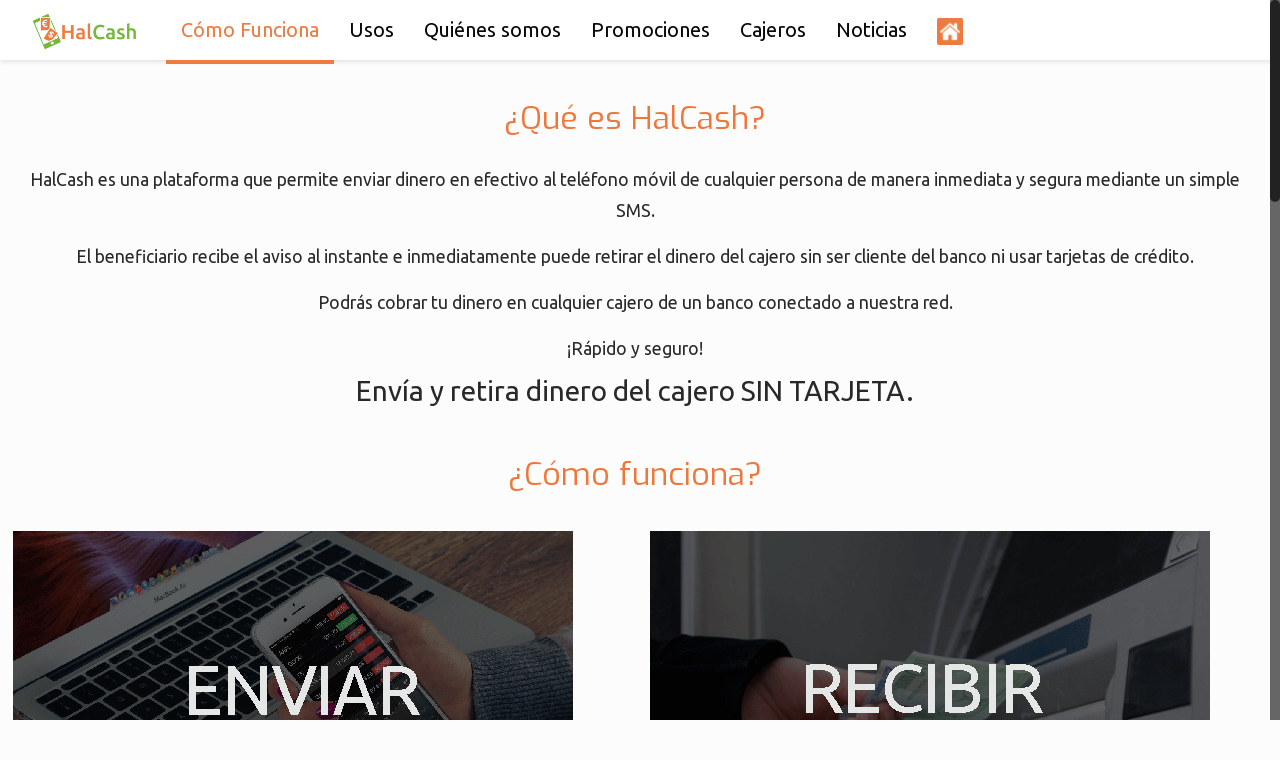

--- FILE ---
content_type: text/html; charset=UTF-8
request_url: https://www.halcash.com/es/funcionamiento/
body_size: 17481
content:
<!DOCTYPE html>
<html class="no-js" lang="es" itemscope="itemscope" itemtype="https://schema.org/WebPage">

<!-- head -->
<head>

<!-- meta -->
<meta charset="UTF-8" />
<meta name="viewport" content="width=device-width, initial-scale=1, maximum-scale=1">
<title itemprop="name">Cómo Funciona | HalCash</title>

<meta name="description" content="Otro sitio más de HalCash Int" />
<script>
  (function(i,s,o,g,r,a,m){i['GoogleAnalyticsObject']=r;i[r]=i[r]||function(){
  (i[r].q=i[r].q||[]).push(arguments)},i[r].l=1*new Date();a=s.createElement(o),
  m=s.getElementsByTagName(o)[0];a.async=1;a.src=g;m.parentNode.insertBefore(a,m)
  })(window,document,'script','//www.google-analytics.com/analytics.js','ga');

  ga('create', 'UA-55327731-1', 'auto');
  ga('send', 'pageview');

</script>
<link rel="shortcut icon" href="https://www.halcash.com/es/wp-content/uploads/sites/2/2016/05/Telefono_S.png" />	
<link rel="apple-touch-icon" href="https://www.halcash.com/es/wp-content/uploads/sites/2/2016/05/Telefono_M.png" />
	

<!--add jquery-->
  
<!-- wp_head() -->
<script>
//<![CDATA[
window.mfn_ajax = "https://www.halcash.com/es/wp-admin/admin-ajax.php";
window.mfn_nicescroll = 40;
window.mfn_prettyphoto = {style:"pp_default", width:0, height:0};
window.mfn_sliders = {blog:0, clients:0, offer:0, portfolio:0, shop:0, slider:0, testimonials:0};
window.mfn_retina_disable = 0;
//]]>
</script>
<meta name='robots' content='max-image-preview:large' />
<link rel='dns-prefetch' href='//fonts.googleapis.com' />
<link rel="alternate" type="application/rss+xml" title="HalCash &raquo; Feed" href="https://www.halcash.com/es/feed/" />
<link rel="alternate" type="application/rss+xml" title="HalCash &raquo; Feed de los comentarios" href="https://www.halcash.com/es/comments/feed/" />
<link rel="alternate" type="application/rss+xml" title="HalCash &raquo; Comentario Cómo Funciona del feed" href="https://www.halcash.com/es/funcionamiento/feed/" />
<script type="text/javascript">
/* <![CDATA[ */
window._wpemojiSettings = {"baseUrl":"https:\/\/s.w.org\/images\/core\/emoji\/15.0.3\/72x72\/","ext":".png","svgUrl":"https:\/\/s.w.org\/images\/core\/emoji\/15.0.3\/svg\/","svgExt":".svg","source":{"concatemoji":"https:\/\/www.halcash.com\/es\/wp-includes\/js\/wp-emoji-release.min.js?ver=6.5.7"}};
/*! This file is auto-generated */
!function(i,n){var o,s,e;function c(e){try{var t={supportTests:e,timestamp:(new Date).valueOf()};sessionStorage.setItem(o,JSON.stringify(t))}catch(e){}}function p(e,t,n){e.clearRect(0,0,e.canvas.width,e.canvas.height),e.fillText(t,0,0);var t=new Uint32Array(e.getImageData(0,0,e.canvas.width,e.canvas.height).data),r=(e.clearRect(0,0,e.canvas.width,e.canvas.height),e.fillText(n,0,0),new Uint32Array(e.getImageData(0,0,e.canvas.width,e.canvas.height).data));return t.every(function(e,t){return e===r[t]})}function u(e,t,n){switch(t){case"flag":return n(e,"\ud83c\udff3\ufe0f\u200d\u26a7\ufe0f","\ud83c\udff3\ufe0f\u200b\u26a7\ufe0f")?!1:!n(e,"\ud83c\uddfa\ud83c\uddf3","\ud83c\uddfa\u200b\ud83c\uddf3")&&!n(e,"\ud83c\udff4\udb40\udc67\udb40\udc62\udb40\udc65\udb40\udc6e\udb40\udc67\udb40\udc7f","\ud83c\udff4\u200b\udb40\udc67\u200b\udb40\udc62\u200b\udb40\udc65\u200b\udb40\udc6e\u200b\udb40\udc67\u200b\udb40\udc7f");case"emoji":return!n(e,"\ud83d\udc26\u200d\u2b1b","\ud83d\udc26\u200b\u2b1b")}return!1}function f(e,t,n){var r="undefined"!=typeof WorkerGlobalScope&&self instanceof WorkerGlobalScope?new OffscreenCanvas(300,150):i.createElement("canvas"),a=r.getContext("2d",{willReadFrequently:!0}),o=(a.textBaseline="top",a.font="600 32px Arial",{});return e.forEach(function(e){o[e]=t(a,e,n)}),o}function t(e){var t=i.createElement("script");t.src=e,t.defer=!0,i.head.appendChild(t)}"undefined"!=typeof Promise&&(o="wpEmojiSettingsSupports",s=["flag","emoji"],n.supports={everything:!0,everythingExceptFlag:!0},e=new Promise(function(e){i.addEventListener("DOMContentLoaded",e,{once:!0})}),new Promise(function(t){var n=function(){try{var e=JSON.parse(sessionStorage.getItem(o));if("object"==typeof e&&"number"==typeof e.timestamp&&(new Date).valueOf()<e.timestamp+604800&&"object"==typeof e.supportTests)return e.supportTests}catch(e){}return null}();if(!n){if("undefined"!=typeof Worker&&"undefined"!=typeof OffscreenCanvas&&"undefined"!=typeof URL&&URL.createObjectURL&&"undefined"!=typeof Blob)try{var e="postMessage("+f.toString()+"("+[JSON.stringify(s),u.toString(),p.toString()].join(",")+"));",r=new Blob([e],{type:"text/javascript"}),a=new Worker(URL.createObjectURL(r),{name:"wpTestEmojiSupports"});return void(a.onmessage=function(e){c(n=e.data),a.terminate(),t(n)})}catch(e){}c(n=f(s,u,p))}t(n)}).then(function(e){for(var t in e)n.supports[t]=e[t],n.supports.everything=n.supports.everything&&n.supports[t],"flag"!==t&&(n.supports.everythingExceptFlag=n.supports.everythingExceptFlag&&n.supports[t]);n.supports.everythingExceptFlag=n.supports.everythingExceptFlag&&!n.supports.flag,n.DOMReady=!1,n.readyCallback=function(){n.DOMReady=!0}}).then(function(){return e}).then(function(){var e;n.supports.everything||(n.readyCallback(),(e=n.source||{}).concatemoji?t(e.concatemoji):e.wpemoji&&e.twemoji&&(t(e.twemoji),t(e.wpemoji)))}))}((window,document),window._wpemojiSettings);
/* ]]> */
</script>
<style id='wp-emoji-styles-inline-css' type='text/css'>

	img.wp-smiley, img.emoji {
		display: inline !important;
		border: none !important;
		box-shadow: none !important;
		height: 1em !important;
		width: 1em !important;
		margin: 0 0.07em !important;
		vertical-align: -0.1em !important;
		background: none !important;
		padding: 0 !important;
	}
</style>
<link rel='stylesheet' id='wp-block-library-css' href='https://www.halcash.com/es/wp-includes/css/dist/block-library/style.min.css?ver=6.5.7' type='text/css' media='all' />
<style id='classic-theme-styles-inline-css' type='text/css'>
/*! This file is auto-generated */
.wp-block-button__link{color:#fff;background-color:#32373c;border-radius:9999px;box-shadow:none;text-decoration:none;padding:calc(.667em + 2px) calc(1.333em + 2px);font-size:1.125em}.wp-block-file__button{background:#32373c;color:#fff;text-decoration:none}
</style>
<style id='global-styles-inline-css' type='text/css'>
body{--wp--preset--color--black: #000000;--wp--preset--color--cyan-bluish-gray: #abb8c3;--wp--preset--color--white: #ffffff;--wp--preset--color--pale-pink: #f78da7;--wp--preset--color--vivid-red: #cf2e2e;--wp--preset--color--luminous-vivid-orange: #ff6900;--wp--preset--color--luminous-vivid-amber: #fcb900;--wp--preset--color--light-green-cyan: #7bdcb5;--wp--preset--color--vivid-green-cyan: #00d084;--wp--preset--color--pale-cyan-blue: #8ed1fc;--wp--preset--color--vivid-cyan-blue: #0693e3;--wp--preset--color--vivid-purple: #9b51e0;--wp--preset--gradient--vivid-cyan-blue-to-vivid-purple: linear-gradient(135deg,rgba(6,147,227,1) 0%,rgb(155,81,224) 100%);--wp--preset--gradient--light-green-cyan-to-vivid-green-cyan: linear-gradient(135deg,rgb(122,220,180) 0%,rgb(0,208,130) 100%);--wp--preset--gradient--luminous-vivid-amber-to-luminous-vivid-orange: linear-gradient(135deg,rgba(252,185,0,1) 0%,rgba(255,105,0,1) 100%);--wp--preset--gradient--luminous-vivid-orange-to-vivid-red: linear-gradient(135deg,rgba(255,105,0,1) 0%,rgb(207,46,46) 100%);--wp--preset--gradient--very-light-gray-to-cyan-bluish-gray: linear-gradient(135deg,rgb(238,238,238) 0%,rgb(169,184,195) 100%);--wp--preset--gradient--cool-to-warm-spectrum: linear-gradient(135deg,rgb(74,234,220) 0%,rgb(151,120,209) 20%,rgb(207,42,186) 40%,rgb(238,44,130) 60%,rgb(251,105,98) 80%,rgb(254,248,76) 100%);--wp--preset--gradient--blush-light-purple: linear-gradient(135deg,rgb(255,206,236) 0%,rgb(152,150,240) 100%);--wp--preset--gradient--blush-bordeaux: linear-gradient(135deg,rgb(254,205,165) 0%,rgb(254,45,45) 50%,rgb(107,0,62) 100%);--wp--preset--gradient--luminous-dusk: linear-gradient(135deg,rgb(255,203,112) 0%,rgb(199,81,192) 50%,rgb(65,88,208) 100%);--wp--preset--gradient--pale-ocean: linear-gradient(135deg,rgb(255,245,203) 0%,rgb(182,227,212) 50%,rgb(51,167,181) 100%);--wp--preset--gradient--electric-grass: linear-gradient(135deg,rgb(202,248,128) 0%,rgb(113,206,126) 100%);--wp--preset--gradient--midnight: linear-gradient(135deg,rgb(2,3,129) 0%,rgb(40,116,252) 100%);--wp--preset--font-size--small: 13px;--wp--preset--font-size--medium: 20px;--wp--preset--font-size--large: 36px;--wp--preset--font-size--x-large: 42px;--wp--preset--spacing--20: 0.44rem;--wp--preset--spacing--30: 0.67rem;--wp--preset--spacing--40: 1rem;--wp--preset--spacing--50: 1.5rem;--wp--preset--spacing--60: 2.25rem;--wp--preset--spacing--70: 3.38rem;--wp--preset--spacing--80: 5.06rem;--wp--preset--shadow--natural: 6px 6px 9px rgba(0, 0, 0, 0.2);--wp--preset--shadow--deep: 12px 12px 50px rgba(0, 0, 0, 0.4);--wp--preset--shadow--sharp: 6px 6px 0px rgba(0, 0, 0, 0.2);--wp--preset--shadow--outlined: 6px 6px 0px -3px rgba(255, 255, 255, 1), 6px 6px rgba(0, 0, 0, 1);--wp--preset--shadow--crisp: 6px 6px 0px rgba(0, 0, 0, 1);}:where(.is-layout-flex){gap: 0.5em;}:where(.is-layout-grid){gap: 0.5em;}body .is-layout-flex{display: flex;}body .is-layout-flex{flex-wrap: wrap;align-items: center;}body .is-layout-flex > *{margin: 0;}body .is-layout-grid{display: grid;}body .is-layout-grid > *{margin: 0;}:where(.wp-block-columns.is-layout-flex){gap: 2em;}:where(.wp-block-columns.is-layout-grid){gap: 2em;}:where(.wp-block-post-template.is-layout-flex){gap: 1.25em;}:where(.wp-block-post-template.is-layout-grid){gap: 1.25em;}.has-black-color{color: var(--wp--preset--color--black) !important;}.has-cyan-bluish-gray-color{color: var(--wp--preset--color--cyan-bluish-gray) !important;}.has-white-color{color: var(--wp--preset--color--white) !important;}.has-pale-pink-color{color: var(--wp--preset--color--pale-pink) !important;}.has-vivid-red-color{color: var(--wp--preset--color--vivid-red) !important;}.has-luminous-vivid-orange-color{color: var(--wp--preset--color--luminous-vivid-orange) !important;}.has-luminous-vivid-amber-color{color: var(--wp--preset--color--luminous-vivid-amber) !important;}.has-light-green-cyan-color{color: var(--wp--preset--color--light-green-cyan) !important;}.has-vivid-green-cyan-color{color: var(--wp--preset--color--vivid-green-cyan) !important;}.has-pale-cyan-blue-color{color: var(--wp--preset--color--pale-cyan-blue) !important;}.has-vivid-cyan-blue-color{color: var(--wp--preset--color--vivid-cyan-blue) !important;}.has-vivid-purple-color{color: var(--wp--preset--color--vivid-purple) !important;}.has-black-background-color{background-color: var(--wp--preset--color--black) !important;}.has-cyan-bluish-gray-background-color{background-color: var(--wp--preset--color--cyan-bluish-gray) !important;}.has-white-background-color{background-color: var(--wp--preset--color--white) !important;}.has-pale-pink-background-color{background-color: var(--wp--preset--color--pale-pink) !important;}.has-vivid-red-background-color{background-color: var(--wp--preset--color--vivid-red) !important;}.has-luminous-vivid-orange-background-color{background-color: var(--wp--preset--color--luminous-vivid-orange) !important;}.has-luminous-vivid-amber-background-color{background-color: var(--wp--preset--color--luminous-vivid-amber) !important;}.has-light-green-cyan-background-color{background-color: var(--wp--preset--color--light-green-cyan) !important;}.has-vivid-green-cyan-background-color{background-color: var(--wp--preset--color--vivid-green-cyan) !important;}.has-pale-cyan-blue-background-color{background-color: var(--wp--preset--color--pale-cyan-blue) !important;}.has-vivid-cyan-blue-background-color{background-color: var(--wp--preset--color--vivid-cyan-blue) !important;}.has-vivid-purple-background-color{background-color: var(--wp--preset--color--vivid-purple) !important;}.has-black-border-color{border-color: var(--wp--preset--color--black) !important;}.has-cyan-bluish-gray-border-color{border-color: var(--wp--preset--color--cyan-bluish-gray) !important;}.has-white-border-color{border-color: var(--wp--preset--color--white) !important;}.has-pale-pink-border-color{border-color: var(--wp--preset--color--pale-pink) !important;}.has-vivid-red-border-color{border-color: var(--wp--preset--color--vivid-red) !important;}.has-luminous-vivid-orange-border-color{border-color: var(--wp--preset--color--luminous-vivid-orange) !important;}.has-luminous-vivid-amber-border-color{border-color: var(--wp--preset--color--luminous-vivid-amber) !important;}.has-light-green-cyan-border-color{border-color: var(--wp--preset--color--light-green-cyan) !important;}.has-vivid-green-cyan-border-color{border-color: var(--wp--preset--color--vivid-green-cyan) !important;}.has-pale-cyan-blue-border-color{border-color: var(--wp--preset--color--pale-cyan-blue) !important;}.has-vivid-cyan-blue-border-color{border-color: var(--wp--preset--color--vivid-cyan-blue) !important;}.has-vivid-purple-border-color{border-color: var(--wp--preset--color--vivid-purple) !important;}.has-vivid-cyan-blue-to-vivid-purple-gradient-background{background: var(--wp--preset--gradient--vivid-cyan-blue-to-vivid-purple) !important;}.has-light-green-cyan-to-vivid-green-cyan-gradient-background{background: var(--wp--preset--gradient--light-green-cyan-to-vivid-green-cyan) !important;}.has-luminous-vivid-amber-to-luminous-vivid-orange-gradient-background{background: var(--wp--preset--gradient--luminous-vivid-amber-to-luminous-vivid-orange) !important;}.has-luminous-vivid-orange-to-vivid-red-gradient-background{background: var(--wp--preset--gradient--luminous-vivid-orange-to-vivid-red) !important;}.has-very-light-gray-to-cyan-bluish-gray-gradient-background{background: var(--wp--preset--gradient--very-light-gray-to-cyan-bluish-gray) !important;}.has-cool-to-warm-spectrum-gradient-background{background: var(--wp--preset--gradient--cool-to-warm-spectrum) !important;}.has-blush-light-purple-gradient-background{background: var(--wp--preset--gradient--blush-light-purple) !important;}.has-blush-bordeaux-gradient-background{background: var(--wp--preset--gradient--blush-bordeaux) !important;}.has-luminous-dusk-gradient-background{background: var(--wp--preset--gradient--luminous-dusk) !important;}.has-pale-ocean-gradient-background{background: var(--wp--preset--gradient--pale-ocean) !important;}.has-electric-grass-gradient-background{background: var(--wp--preset--gradient--electric-grass) !important;}.has-midnight-gradient-background{background: var(--wp--preset--gradient--midnight) !important;}.has-small-font-size{font-size: var(--wp--preset--font-size--small) !important;}.has-medium-font-size{font-size: var(--wp--preset--font-size--medium) !important;}.has-large-font-size{font-size: var(--wp--preset--font-size--large) !important;}.has-x-large-font-size{font-size: var(--wp--preset--font-size--x-large) !important;}
.wp-block-navigation a:where(:not(.wp-element-button)){color: inherit;}
:where(.wp-block-post-template.is-layout-flex){gap: 1.25em;}:where(.wp-block-post-template.is-layout-grid){gap: 1.25em;}
:where(.wp-block-columns.is-layout-flex){gap: 2em;}:where(.wp-block-columns.is-layout-grid){gap: 2em;}
.wp-block-pullquote{font-size: 1.5em;line-height: 1.6;}
</style>
<link rel='stylesheet' id='contact-form-7-css' href='https://www.halcash.com/es/wp-content/plugins/contact-form-7/includes/css/styles.css?ver=5.5.6' type='text/css' media='all' />
<link rel='stylesheet' id='rs-plugin-settings-css' href='https://www.halcash.com/es/wp-content/plugins/revslider/public/assets/css/settings.css?ver=5.0.6' type='text/css' media='all' />
<style id='rs-plugin-settings-inline-css' type='text/css'>
.tp-caption a{color:#ff7302;text-shadow:none;-webkit-transition:all 0.2s ease-out;-moz-transition:all 0.2s ease-out;-o-transition:all 0.2s ease-out;-ms-transition:all 0.2s ease-out}.tp-caption a:hover{color:#ffa902}
</style>
<link rel='stylesheet' id='wpfront-scroll-top-css' href='https://www.halcash.com/es/wp-content/plugins/wpfront-scroll-top/css/wpfront-scroll-top.min.css?ver=2.0.7.08086' type='text/css' media='all' />
<link rel='stylesheet' id='spu-public-css-css' href='https://www.halcash.com/es/wp-content/plugins/popups/public/assets/css/public.css?ver=1.9.3.8' type='text/css' media='all' />
<link rel='stylesheet' id='style-css' href='https://www.halcash.com/es/wp-content/themes/betheme-child/style.css?ver=9.6' type='text/css' media='all' />
<link rel='stylesheet' id='mfn-base-css' href='https://www.halcash.com/es/wp-content/themes/betheme/css/base.css?ver=9.6' type='text/css' media='all' />
<link rel='stylesheet' id='mfn-btn-css' href='https://www.halcash.com/es/wp-content/themes/betheme/css/buttons.css?ver=9.6' type='text/css' media='all' />
<link rel='stylesheet' id='mfn-icons-css' href='https://www.halcash.com/es/wp-content/themes/betheme/fonts/mfn-icons.css?ver=9.6' type='text/css' media='all' />
<link rel='stylesheet' id='mfn-grid-css' href='https://www.halcash.com/es/wp-content/themes/betheme/css/grid.css?ver=9.6' type='text/css' media='all' />
<link rel='stylesheet' id='mfn-layout-css' href='https://www.halcash.com/es/wp-content/themes/betheme/css/layout.css?ver=9.6' type='text/css' media='all' />
<link rel='stylesheet' id='mfn-shortcodes-css' href='https://www.halcash.com/es/wp-content/themes/betheme/css/shortcodes.css?ver=9.6' type='text/css' media='all' />
<link rel='stylesheet' id='mfn-variables-css' href='https://www.halcash.com/es/wp-content/themes/betheme/css/variables.css?ver=9.6' type='text/css' media='all' />
<link rel='stylesheet' id='mfn-style-simple-css' href='https://www.halcash.com/es/wp-content/themes/betheme/css/style-simple.css?ver=9.6' type='text/css' media='all' />
<link rel='stylesheet' id='mfn-animations-css' href='https://www.halcash.com/es/wp-content/themes/betheme/js/animations/animations.min.css?ver=9.6' type='text/css' media='all' />
<link rel='stylesheet' id='mfn-jquery-ui-css' href='https://www.halcash.com/es/wp-content/themes/betheme/css/ui/jquery.ui.all.css?ver=9.6' type='text/css' media='all' />
<link rel='stylesheet' id='mfn-jplayer-css' href='https://www.halcash.com/es/wp-content/themes/betheme/css/jplayer/jplayer.blue.monday.css?ver=9.6' type='text/css' media='all' />
<link rel='stylesheet' id='mfn-prettyPhoto-css' href='https://www.halcash.com/es/wp-content/themes/betheme/css/prettyPhoto.css?ver=9.6' type='text/css' media='all' />
<link rel='stylesheet' id='mfn-responsive-1240-css' href='https://www.halcash.com/es/wp-content/themes/betheme/css/responsive-1240.css?ver=9.6' type='text/css' media='all' />
<link rel='stylesheet' id='mfn-responsive-css' href='https://www.halcash.com/es/wp-content/themes/betheme/css/responsive.css?ver=9.6' type='text/css' media='all' />
<link rel='stylesheet' id='Ubuntu-css' href='https://fonts.googleapis.com/css?family=Ubuntu%3A100%2C300%2C400%2C400italic%2C500%2C700&#038;ver=6.5.7' type='text/css' media='all' />
<link rel='stylesheet' id='Exo-css' href='https://fonts.googleapis.com/css?family=Exo%3A100%2C300%2C400%2C400italic%2C500%2C700&#038;ver=6.5.7' type='text/css' media='all' />
<link rel='stylesheet' id='Ubuntu+Mono-css' href='https://fonts.googleapis.com/css?family=Ubuntu+Mono%3A100%2C300%2C400%2C400italic%2C500%2C700&#038;ver=6.5.7' type='text/css' media='all' />
<link rel='stylesheet' id='Patua+One-css' href='https://fonts.googleapis.com/css?family=Patua+One&#038;ver=6.5.7' type='text/css' media='all' />
<link rel='stylesheet' id='mfn-custom-css' href='https://www.halcash.com/es/wp-content/themes/betheme/css/custom.css?ver=9.6' type='text/css' media='all' />
<link rel='stylesheet' id='js_composer_front-css' href='https://www.halcash.com/es/wp-content/plugins/js_composer/assets/css/js_composer.min.css?ver=6.8.0' type='text/css' media='all' />
<link rel='stylesheet' id='mfn-child-style-css' href='https://www.halcash.com/es/wp-content/themes/betheme-child/style.css?ver=6.5.7' type='text/css' media='all' />
<script type="text/javascript" src="https://www.halcash.com/es/wp-includes/js/jquery/jquery.min.js?ver=3.7.1" id="jquery-core-js"></script>
<script type="text/javascript" src="https://www.halcash.com/es/wp-includes/js/jquery/jquery-migrate.min.js?ver=3.4.1" id="jquery-migrate-js"></script>
<script type="text/javascript" src="https://www.halcash.com/es/wp-content/plugins/revslider/public/assets/js/jquery.themepunch.tools.min.js?ver=5.0.6" id="tp-tools-js"></script>
<script type="text/javascript" src="https://www.halcash.com/es/wp-content/plugins/revslider/public/assets/js/jquery.themepunch.revolution.min.js?ver=5.0.6" id="revmin-js"></script>
<link rel="https://api.w.org/" href="https://www.halcash.com/es/wp-json/" /><link rel="alternate" type="application/json" href="https://www.halcash.com/es/wp-json/wp/v2/pages/41" /><link rel="EditURI" type="application/rsd+xml" title="RSD" href="https://www.halcash.com/es/xmlrpc.php?rsd" />
<meta name="generator" content="WordPress 6.5.7" />
<link rel="canonical" href="https://www.halcash.com/es/funcionamiento/" />
<link rel='shortlink' href='https://www.halcash.com/es/?p=41' />
<link rel="alternate" type="application/json+oembed" href="https://www.halcash.com/es/wp-json/oembed/1.0/embed?url=https%3A%2F%2Fwww.halcash.com%2Fes%2Ffuncionamiento%2F" />
<link rel="alternate" type="text/xml+oembed" href="https://www.halcash.com/es/wp-json/oembed/1.0/embed?url=https%3A%2F%2Fwww.halcash.com%2Fes%2Ffuncionamiento%2F&#038;format=xml" />
<style>
#Header_wrapper {background-color: #f2f3f4;}#Subheader {background-color: rgba(227, 230, 234, 0);}.header-classic #Action_bar, .header-plain #Action_bar, .header-stack #Action_bar {background-color: #ffffff;}#Sliding-top {background-color: #545454;}#Sliding-top a.sliding-top-control {border-right-color: #545454;}#Sliding-top.st-center a.sliding-top-control,#Sliding-top.st-left a.sliding-top-control {border-top-color: #545454;}#Footer {background-color: #f5f5f5;}body, ul.timeline_items, .icon_box a .desc, .icon_box a:hover .desc, .feature_list ul li a, .list_item a, .list_item a:hover,.widget_recent_entries ul li a, .flat_box a, .flat_box a:hover, .story_box .desc, .content_slider.carouselul li a .title,.content_slider.flat.description ul li .desc, .content_slider.flat.description ul li a .desc {color: #292929;}.themecolor, .opening_hours .opening_hours_wrapper li span, .fancy_heading_icon .icon_top,.fancy_heading_arrows .icon-right-dir, .fancy_heading_arrows .icon-left-dir, .fancy_heading_line .title,.button-love a.mfn-love, .format-link .post-title .icon-link, .pager-single > span, .pager-single a:hover,.widget_meta ul, .widget_pages ul, .widget_rss ul, .widget_mfn_recent_comments ul li:after, .widget_archive ul, .widget_recent_comments ul li:after, .widget_nav_menu ul, .woocommerce ul.products li.product .price, .shop_slider .shop_slider_ul li .item_wrapper .price, .woocommerce-page ul.products li.product .price, .widget_price_filter .price_label .from, .widget_price_filter .price_label .to,.woocommerce ul.product_list_widget li .quantity .amount, .woocommerce .product div.entry-summary .price, .woocommerce .star-rating span,#Error_404 .error_pic i, .style-simple #Filters .filters_wrapper ul li a:hover, .style-simple #Filters .filters_wrapper ul li.current-cat a,.style-simple .quick_fact .title {color: #EE783B;}.themebg, .pager .pages a:hover, .pager .pages a.active, .pager .pages span.page-numbers.current, .pager-single span:after, #comments .commentlist > li .reply a.comment-reply-link,.fixed-nav .arrow, #Filters .filters_wrapper ul li a:hover, #Filters .filters_wrapper ul li.current-cat a, .widget_categories ul, .Recent_posts ul li .desc:after, .Recent_posts ul li .photo .c,.widget_recent_entries ul li:after, .widget_mfn_menu ul li a:hover, .widget_mfn_menu ul li.current_page_item > a, .widget_product_categories ul, div.jp-interface, #Top_bar a#header_cart span, .testimonials_slider .slider_images, .testimonials_slider .slider_images a:after, .testimonials_slider .slider_images:before,.slider_pagination a.selected, .slider_pagination a.selected:after, .tp-bullets.simplebullets.round .bullet.selected, .tp-bullets.simplebullets.round .bullet.selected:after,.tparrows.default, .tp-bullets.tp-thumbs .bullet.selected:after, .offer_thumb .slider_pagination a:before, .offer_thumb .slider_pagination a.selected:after,.style-simple .accordion .question:after, .style-simple .faq .question:after, .style-simple .icon_box .desc_wrapper h4:before,.style-simple #Filters .filters_wrapper ul li a:after, .style-simple .article_box .desc_wrapper p:after, .style-simple .sliding_box .desc_wrapper:after,.style-simple .trailer_box:hover .desc {background-color: #EE783B;}.Latest_news ul li .photo, .style-simple .opening_hours .opening_hours_wrapper li label,.style-simple .timeline_items li:hover h3, .style-simple .timeline_items li:nth-child(even):hover h3, .style-simple .timeline_items li:hover .desc, .style-simple .timeline_items li:nth-child(even):hover {border-color: #EE783B;}a {color: #72B635;}a:hover {color: #3e7c06;}*::-moz-selection {background-color: #72B635;}*::selection {background-color: #72B635;}.blockquote p.author span, .counter .desc_wrapper .title, .article_box .desc_wrapper p, .team .desc_wrapper p.subtitle, .pricing-box .plan-header p.subtitle, .pricing-box .plan-header .price sup.period, .chart_box p, .fancy_heading .inside,.fancy_heading_line .slogan, .post-meta, .post-meta a, .post-footer, .post-footer a span.label, .pager .pages a, .button-love a .label,.pager-single a, #comments .commentlist > li .comment-author .says, .fixed-nav .desc .date, .filters_buttons li.label, .Recent_posts ul li a .desc .date,.widget_recent_entries ul li .post-date, .tp_recent_tweets .twitter_time, .widget_price_filter .price_label, .shop-filters .woocommerce-result-count,.woocommerce ul.product_list_widget li .quantity, .widget_shopping_cart ul.product_list_widget li dl, .product_meta .posted_in,.woocommerce .shop_table .product-name .variation > dd, .shipping-calculator-button:after,.shop_slider .shop_slider_ul li .item_wrapper .price del,.testimonials_slider .testimonials_slider_ul li .author span, .testimonials_slider .testimonials_slider_ul li .author span a, .Latest_news ul li .desc_footer {color: #b4b4b4;}h1, h1 a, h1 a:hover, .text-logo #logo { color: #323432; }h2, h2 a, h2 a:hover { color: #323432; }h3, h3 a, h3 a:hover { color: #323432; }h4, h4 a, h4 a:hover, .style-simple .sliding_box .desc_wrapper h4 { color: #323432; }h5, h5 a, h5 a:hover { color: #EE783B; }h6, h6 a, h6 a:hover, a.content_link .title { color: #323432; }.dropcap, .highlight:not(.highlight_image) {background-color: #fdc965;}a.button, a.tp-button {background-color: #f7f7f7;color: #777777;}.button-stroke a.button, .button-stroke a.button .button_icon i, .button-stroke a.tp-button {border-color: #f7f7f7;color: #777777;}.button-stroke a:hover.button, .button-stroke a:hover.tp-button {background-color: #f7f7f7 !important;color: #fff;}a.button_theme, a.tp-button.button_theme,button, input[type="submit"], input[type="reset"], input[type="button"] {background-color: #EE783B;color: #fff;}.button-stroke a.button.button_theme:not(.action_button), .button-stroke a.button.button_theme:not(.action_button),.button-stroke a.button.button_theme .button_icon i, .button-stroke a.tp-button.button_theme,.button-stroke button, .button-stroke input[type="submit"], .button-stroke input[type="reset"], .button-stroke input[type="button"] {border-color: #EE783B;color: #EE783B !important;}.button-stroke a.button.button_theme:hover, .button-stroke a.tp-button.button_theme:hover,.button-stroke button:hover, .button-stroke input[type="submit"]:hover, .button-stroke input[type="reset"]:hover, .button-stroke input[type="button"]:hover {background-color: #EE783B !important;color: #fff !important;}a.mfn-link { color: #9a9a9a; }a.mfn-link-2 span, a:hover.mfn-link-2 span:before, a.hover.mfn-link-2 span:before, a.mfn-link-5 span, a.mfn-link-8:after, a.mfn-link-8:before { background: #72B635; }a:hover.mfn-link { color: #b4ea83;}a.mfn-link-2 span:before, a:hover.mfn-link-4:before, a:hover.mfn-link-4:after, a.hover.mfn-link-4:before, a.hover.mfn-link-4:after, a.mfn-link-5:before, a.mfn-link-7:after, a.mfn-link-7:before { background: #3e7c06; }a.mfn-link-6:before {border-bottom-color: #3e7c06;}.woocommerce a.button, .woocommerce .quantity input.plus, .woocommerce .quantity input.minus {background-color: #f7f7f7 !important;color: #777777 !important;}.woocommerce a.button_theme, .woocommerce a.checkout-button, .woocommerce button.button,.woocommerce .button.add_to_cart_button, .woocommerce .button.product_type_external,.woocommerce input[type="submit"], .woocommerce input[type="reset"], .woocommerce input[type="button"] {background-color: #EE783B !important;color: #fff !important;}.column_column ul, .column_column ol, .the_content_wrapper ul, .the_content_wrapper ol {color: #6c6c6c;}.hr_color, .hr_color hr, .hr_dots span {color: #EE783B;background: #EE783B;}.hr_zigzag i {color: #EE783B;} .highlight-left:after,.highlight-right:after {background: #eda505;}@media only screen and (max-width: 767px) {.highlight-left.column:first-child,.highlight-right .column:last-child {background: #eda505;}}#Header .top_bar_left, .header-classic #Top_bar, .header-plain #Top_bar, .header-stack #Top_bar, .header-split #Top_bar,.header-fixed #Top_bar, .header-below #Top_bar, #Header_creative, #Top_bar #menu {background-color: #ffffff;}#Top_bar .top_bar_right:before {background-color: #e3e3e3;}#Header .top_bar_right {background-color: #f5f5f5;}#Top_bar .top_bar_right a { color: #444444;}#Top_bar .menu > li > a { color: #000000;}#Top_bar .menu > li.current-menu-item > a,#Top_bar .menu > li.current_page_item > a,#Top_bar .menu > li.current-menu-ancestor > a,#Top_bar .menu > li.current-page-ancestor > a,#Top_bar .menu > li.current_page_ancestor > a,#Top_bar .menu > li.hover > a { color: #EE783B; }#Top_bar .menu > li a:after { background: #EE783B; }.menu-highlight #Top_bar #menu > ul > li.current-menu-item > a,.menu-highlight #Top_bar #menu > ul > li.current_page_item > a,.menu-highlight #Top_bar #menu > ul > li.current-menu-ancestor > a,.menu-highlight #Top_bar #menu > ul > li.current-page-ancestor > a,.menu-highlight #Top_bar #menu > ul > li.current_page_ancestor > a,.menu-highlight #Top_bar #menu > ul > li.hover > a { background: #F2F2F2; }.menu-arrow-bottom #Top_bar .menu > li > a:after { border-bottom-color: #EE783B;}.menu-arrow-top #Top_bar .menu > li > a:after {border-top-color: #EE783B;}.header-plain #Top_bar .menu > li.current-menu-item > a,.header-plain #Top_bar .menu > li.current_page_item > a,.header-plain #Top_bar .menu > li.current-menu-ancestor > a,.header-plain #Top_bar .menu > li.current-page-ancestor > a,.header-plain #Top_bar .menu > li.current_page_ancestor > a,.header-plain #Top_bar .menu > li.hover > a,.header-plain #Top_bar a:hover#header_cart,.header-plain #Top_bar a:hover#search_button,.header-plain #Top_bar .wpml-languages:hover,.header-plain #Top_bar .wpml-languages ul.wpml-lang-dropdown {background: #F2F2F2; color: #EE783B;}.header-plain #Top_bar,.header-plain #Top_bar .menu > li > a span:not(.description),.header-plain #Top_bar a#header_cart,.header-plain #Top_bar a#search_button,.header-plain #Top_bar .wpml-languages,.header-plain #Top_bar a.button.action_button {border-color: #F2F2F2;}#Top_bar .menu > li ul {background-color: #F2F2F2;}#Top_bar .menu > li ul li a {color: #4b4b4b;}#Top_bar .menu > li ul li a:hover,#Top_bar .menu > li ul li.hover > a {color: #7bc428;}#Top_bar .search_wrapper { background: #459100; }#Subheader .title{color: #EE783B;}#Subheader ul.breadcrumbs li, #Subheader ul.breadcrumbs li a{color: rgba(238, 120, 59, 0.6);}#Overlay {background: rgba(238, 120, 59, 0.95);}#overlay-menu ul li a, .header-overlay .overlay-menu-toggle.focus {color: #ffffff;}#Footer, #Footer .widget_recent_entries ul li a {color: #909090;}#Footer a {color: #72B635;}#Footer a:hover {color: #72B635;}#Footer h1, #Footer h1 a, #Footer h1 a:hover,#Footer h2, #Footer h2 a, #Footer h2 a:hover,#Footer h3, #Footer h3 a, #Footer h3 a:hover,#Footer h4, #Footer h4 a, #Footer h4 a:hover,#Footer h5, #Footer h5 a, #Footer h5 a:hover,#Footer h6, #Footer h6 a, #Footer h6 a:hover {color: #3e7c06;}#Footer .themecolor, #Footer .widget_meta ul, #Footer .widget_pages ul, #Footer .widget_rss ul, #Footer .widget_mfn_recent_comments ul li:after, #Footer .widget_archive ul, #Footer .widget_recent_comments ul li:after, #Footer .widget_nav_menu ul, #Footer .widget_price_filter .price_label .from, #Footer .widget_price_filter .price_label .to,#Footer .star-rating span {color: #EE783B;}#Footer .themebg, #Footer .widget_categories ul, #Footer .Recent_posts ul li .desc:after, #Footer .Recent_posts ul li .photo .c,#Footer .widget_recent_entries ul li:after, #Footer .widget_mfn_menu ul li a:hover, #Footer .widget_product_categories ul {background-color: #EE783B;}#Footer .Recent_posts ul li a .desc .date, #Footer .widget_recent_entries ul li .post-date, #Footer .tp_recent_tweets .twitter_time, #Footer .widget_price_filter .price_label, #Footer .shop-filters .woocommerce-result-count, #Footer ul.product_list_widget li .quantity, #Footer .widget_shopping_cart ul.product_list_widget li dl {color: #a8a8a8;}#Sliding-top, #Sliding-top .widget_recent_entries ul li a {color: #cdcdcd;}#Sliding-top a {color: #72B635;}#Sliding-top a:hover {color: #b4ea83;}#Sliding-top h1, #Sliding-top h1 a, #Sliding-top h1 a:hover,#Sliding-top h2, #Sliding-top h2 a, #Sliding-top h2 a:hover,#Sliding-top h3, #Sliding-top h3 a, #Sliding-top h3 a:hover,#Sliding-top h4, #Sliding-top h4 a, #Sliding-top h4 a:hover,#Sliding-top h5, #Sliding-top h5 a, #Sliding-top h5 a:hover,#Sliding-top h6, #Sliding-top h6 a, #Sliding-top h6 a:hover {color: #ffffff;}#Sliding-top .themecolor, #Sliding-top .widget_meta ul, #Sliding-top .widget_pages ul, #Sliding-top .widget_rss ul, #Sliding-top .widget_mfn_recent_comments ul li:after, #Sliding-top .widget_archive ul, #Sliding-top .widget_recent_comments ul li:after, #Sliding-top .widget_nav_menu ul, #Sliding-top .widget_price_filter .price_label .from, #Sliding-top .widget_price_filter .price_label .to,#Sliding-top .star-rating span {color: #EE783B;}#Sliding-top .themebg, #Sliding-top .widget_categories ul, #Sliding-top .Recent_posts ul li .desc:after, #Sliding-top .Recent_posts ul li .photo .c,#Sliding-top .widget_recent_entries ul li:after, #Sliding-top .widget_mfn_menu ul li a:hover, #Sliding-top .widget_product_categories ul {background-color: #EE783B;}#Sliding-top .Recent_posts ul li a .desc .date, #Sliding-top .widget_recent_entries ul li .post-date, #Sliding-top .tp_recent_tweets .twitter_time, #Sliding-top .widget_price_filter .price_label, #Sliding-top .shop-filters .woocommerce-result-count, #Sliding-top ul.product_list_widget li .quantity, #Sliding-top .widget_shopping_cart ul.product_list_widget li dl {color: #d5d5d5;}blockquote, blockquote a, blockquote a:hover {color: #444444;}.image_frame .image_wrapper .image_links,.portfolio_group.masonry-hover .portfolio-item .masonry-hover-wrapper .hover-desc { background: rgba(238, 120, 59, 0.8);}.masonry.tiles .post-item .post-desc-wrapper .post-desc .post-title:after, .masonry.tiles .post-item.no-img, .masonry.tiles .post-item.format-quote {background: #EE783B;} .image_frame .image_wrapper .image_links a {color: #ffffff;}.image_frame .image_wrapper .image_links a:hover {background: #ffffff;color: #EE783B;}.sliding_box .desc_wrapper {background: #EE783B;}.sliding_box .desc_wrapper:after {border-bottom-color: #EE783B;}.counter .icon_wrapper i {color: #EE783B;}.quick_fact .number-wrapper {color: #EE783B;}.progress_bars .bars_list li .bar .progress { background-color: #EE783B;}a:hover.icon_bar {color: #EE783B !important;}a.content_link, a:hover.content_link {color: #EE783B;}a.content_link:before {border-bottom-color: #EE783B;}a.content_link:after {border-color: #EE783B;}.get_in_touch, .infobox {background-color: #EE783B;}.column_map .google-map-contact-wrapper .get_in_touch:after {border-top-color: #EE783B;}.timeline_items li h3:before,.timeline_items:after,.timeline .post-item:before { border-color: #EE783B;}.how_it_works .image .number { background: #EE783B;}.trailer_box .desc .subtitle {background-color: #ffad0f;}.icon_box .icon_wrapper, .icon_box a .icon_wrapper,.style-simple .icon_box:hover .icon_wrapper {color: #EE783B;}.icon_box:hover .icon_wrapper:before, .icon_box a:hover .icon_wrapper:before { background-color: #EE783B;}ul.clients.clients_tiles li .client_wrapper:hover:before { background: #EE783B;}ul.clients.clients_tiles li .client_wrapper:after { border-bottom-color: #EE783B;}.list_item.lists_1 .list_left {background-color: #EE783B;}.list_item .list_left {color: #EE783B;}.feature_list ul li .icon i { color: #EE783B;}.feature_list ul li:hover,.feature_list ul li:hover a {background: #EE783B;}.ui-tabs .ui-tabs-nav li.ui-state-active a,.accordion .question.active .title > .acc-icon-plus,.accordion .question.active .title > .acc-icon-minus,.faq .question.active .title > .acc-icon-plus,.faq .question.active .title,.accordion .question.active .title {color: #EE783B;}.ui-tabs .ui-tabs-nav li.ui-state-active a:after {background: #EE783B;}table tr:hover td {background: #EE783B;}.pricing-box .plan-header .price sup.currency,.pricing-box .plan-header .price > span {color: #EE783B;}.pricing-box .plan-inside ul li .yes { background: #EE783B;}.pricing-box-box.pricing-box-featured {background: #EE783B;}.woocommerce span.onsale, .shop_slider .shop_slider_ul li .item_wrapper span.onsale {border-top-color: #EE783B !important;}.woocommerce .widget_price_filter .ui-slider .ui-slider-handle {border-color: #EE783B !important;}@media only screen and (max-width: 767px){#Top_bar, #Action_bar { background: #ffffff !important;}}html { background-color: #FCFCFC;}#Wrapper, #Content { background-color: #FCFCFC;} body, button, span.date_label, .timeline_items li h3 span, input[type="submit"], input[type="reset"], input[type="button"],input[type="text"], input[type="password"], input[type="tel"], input[type="email"], textarea, select, .offer_li .title h3 {font-family: "Ubuntu", Arial, Tahoma, sans-serif;font-weight: 400;}#menu > ul > li > a, .action_button, #overlay-menu ul li a {font-family: "Ubuntu", Arial, Tahoma, sans-serif;font-weight: 400;}#Subheader .title {font-family: "Ubuntu", Arial, Tahoma, sans-serif;font-weight: 400;}h1, .text-logo #logo {font-family: "Exo", Arial, Tahoma, sans-serif;font-weight: 300;}h2 {font-family: "Exo", Arial, Tahoma, sans-serif;font-weight: 300;}h3 {font-family: "Exo", Arial, Tahoma, sans-serif;font-weight: 300;}h4 {font-family: "Exo", Arial, Tahoma, sans-serif;font-weight: 300;}h5 {font-family: "Ubuntu Mono", Arial, Tahoma, sans-serif;font-weight: 700;}h6 {font-family: "Ubuntu Mono", Arial, Tahoma, sans-serif;font-weight: 400;}blockquote {font-family: "Exo", Arial, Tahoma, sans-serif;}body {font-size: 16px;line-height: 24px;}#menu > ul > li > a, .action_button {font-size: 20px;}h1, #Subheader .title, .text-logo #logo { font-size: 18px;line-height: 18px;}h2 { font-size: 32px;line-height: 32px;}h3 {font-size: 26px;line-height: 28px;}h4 {font-size: 24px;line-height: 28px;}h5 {font-size: 19px;line-height: 24px;}h6 {font-size: 16px;line-height: 23px;}@media only screen and (min-width: 768px) and (max-width: 959px){body {font-size: 14px;line-height: 21px;}#menu > ul > li > a {font-size: 18px;}h1, #Subheader .title, .text-logo #logo { font-size: 16px;line-height: 16px;}h2 { font-size: 29px;line-height: 29px;}h3 {font-size: 23px;line-height: 25px;}h4 {font-size: 22px;line-height: 26px;}h5 {font-size: 17px;line-height: 21px;}h6 {font-size: 14px;line-height: 20px;}blockquote { font-size: 15px;}.the_content_wrapper ul, .the_content_wrapper ol { font-size: 14px; line-height: 19px; }.faq .question .title { font-size: 14px; }.pricing-box .plan-header h2 { font-size: 27px; line-height: 27px; }.pricing-box .plan-header .price > span { font-size: 40px; line-height: 40px; }.pricing-box .plan-header .price sup.currency { font-size: 18px; line-height: 18px; }.pricing-box .plan-header .price sup.period { font-size: 14px; line-height: 14px;}.offer .offer_li .desc_wrapper .title h3 { font-size: 32px; line-height: 32px; }.offer_thumb_ul li.offer_thumb_li .desc_wrapper .title h3 {font-size: 32px; line-height: 32px; }.counter .desc_wrapper .number-wrapper { font-size: 45px; line-height: 45px;}.counter .desc_wrapper .title { font-size: 14px; line-height: 18px;}.chart_box .chart .num { font-size: 45px; line-height: 45px; }.trailer_box .desc h2 { font-size: 27px; line-height: 27px; }.quick_fact .number { font-size: 80px; line-height: 80px;}}@media only screen and (min-width: 480px) and (max-width: 767px){body {font-size: 13px;line-height: 20px;}#menu > ul > li > a {font-size: 16px;}h1, #Subheader .title, .text-logo #logo { font-size: 14px;line-height: 14px;}h2 { font-size: 26px;line-height: 26px;}h3 {font-size: 21px;line-height: 23px;}h4 {font-size: 19px;line-height: 23px;}h5 {font-size: 15px;line-height: 19px;}h6 {font-size: 13px;line-height: 18px;}blockquote { font-size: 14px;}.the_content_wrapper ul, .the_content_wrapper ol { font-size: 13px; line-height: 16px; }.faq .question .title { font-size: 13px; }.pricing-box .plan-header h2 { font-size: 24px; line-height: 24px; }.pricing-box .plan-header .price > span { font-size: 34px; line-height: 34px; }.pricing-box .plan-header .price sup.currency { font-size: 16px; line-height: 16px; }.pricing-box .plan-header .price sup.period { font-size: 13px; line-height: 13px;}.offer .offer_li .desc_wrapper .title h3 { font-size: 28px; line-height: 28px; }.offer_thumb_ul li.offer_thumb_li .desc_wrapper .title h3 {font-size: 28px; line-height: 28px; }.counter .desc_wrapper .number-wrapper { font-size: 40px; line-height: 40px;}.counter .desc_wrapper .title { font-size: 13px; line-height: 16px;}.chart_box .chart .num { font-size: 40px; line-height: 40px; }.trailer_box .desc h2 { font-size: 24px; line-height: 24px; }.quick_fact .number { font-size: 70px; line-height: 70px;}}@media only screen and (max-width: 479px){body {font-size: 13px;line-height: 20px;}#menu > ul > li > a {font-size: 14px;}h1, #Subheader .title, .text-logo #logo { font-size: 13px;line-height: 13px;}h2 { font-size: 22px;line-height: 22px;}h3 {font-size: 18px;line-height: 20px;}h4 {font-size: 17px;line-height: 20px;}h5 {font-size: 13px;line-height: 16px;}h6 {font-size: 13px;line-height: 17px;}blockquote { font-size: 13px;}.the_content_wrapper ul, .the_content_wrapper ol { font-size: 13px; line-height: 16px; }.faq .question .title { font-size: 13px; }.pricing-box .plan-header h2 { font-size: 21px; line-height: 21px; }.pricing-box .plan-header .price > span { font-size: 32px; line-height: 32px; }.pricing-box .plan-header .price sup.currency { font-size: 14px; line-height: 14px; }.pricing-box .plan-header .price sup.period { font-size: 13px; line-height: 13px;}.offer .offer_li .desc_wrapper .title h3 { font-size: 26px; line-height: 26px; }.offer_thumb_ul li.offer_thumb_li .desc_wrapper .title h3 {font-size: 26px; line-height: 26px; }.counter .desc_wrapper .number-wrapper { font-size: 35px; line-height: 35px;}.counter .desc_wrapper .title { font-size: 13px; line-height: 26px;}.chart_box .chart .num { font-size: 35px; line-height: 35px; }.trailer_box .desc h2 { font-size: 21px; line-height: 21px; }.quick_fact .number { font-size: 60px; line-height: 60px;}}.with_aside .sidebar.columns {width: 23%;}.with_aside .sections_group {width: 75%;}.aside_both .sidebar.columns {width: 18%;}.aside_both .sidebar-1{ margin-left: -79%;}.aside_both .sections_group {width: 60%;margin-left: 20%;}@media only screen and (min-width:1240px){#Wrapper {max-width: 1363px;}.section_wrapper, .container, .with_aside .content_wrapper {max-width: 1343px;}.layout-boxed.header-boxed #Top_bar.is-sticky{max-width: 1363px;}}
</style>
<style>
/*allows the ATMs page to overflow the maximum size of the page to adjust itself to the viewport*/
#my-tabs-container {
    width: 100vw;
  position: relative;
  left: calc(-50vw + 53%);
}

div.widgets_wrapper { padding: 0 !important; }

h2 { font-weight: 400; }
h3 { font-weight: 400; }
h4 { font-weight: 400; }

#Top_bar .top_bar_left {
    width: 99%;
}

.header-magazine #Top_bar { box-shadow: 0 -1px 0 0 #f4a600 inset; background: url(https://www.halcash.com/wp-content/uploads/2015/06/home_transfer_menu_bg.jpg) repeat-y center top; }

@media all
.menuo-right.header-stack #Top_bar .menu_wrapper {display: block;
    margin-right: 0px
}

@media only screen and (max-width: 767px) 
{	.header-stack #Top_bar .logo #logo { display: block; } }
}
body #Top_bar .menu_wrapper { margin-right: '0px'  }
/* Subheader */
#Subheader { border-bottom: 1px solid #c3d8e0; }
#Subheader:after { display: none; }

/* Content links */
ul.content_links { font-size: 13px; margin-left: 7%; }
ul.content_links li { list-style-image: url("https://www.halcash.com/wp-content/uploads/2015/06/home_transfer_content_links.png"); padding: 2px 0 2px 5px; }

/* Read more */
a.read_more { background: url("https://www.halcash.com/wp-content/uploads/2015/06/home_transfer_read_more.png") no-repeat scroll right 2px; font-weight: 700; padding-right: 20px; }

/* Icon box */
.icon_box .desc { margin: 0 6%; }

/* How it works */
.how_it_works .desc { margin: 0 6%; }

/* Button */
a.button, a.tp-button, button, input[type="submit"], input[type="reset"], input[type="button"] { background-image: none; border-radius: 5px; }
a.button .button_icon { background: rgba(0, 0, 0, 0) none repeat scroll 0 0; }

a.button.button_large .button_label { font-size: 17px; padding: 20px 30px; }
a.button.button_large.button_left .button_icon { padding: 20px 0 20px 16px; }
a.button.button_large.button_right .button_icon { padding: 20px 16px 20px 0; }

a.button.button_left .button_icon { padding: 11px 0 11px 20px; }
a.button.button_right .button_icon { padding: 11px 20px 11px 0; }

a.button .button_label { padding: 7px 20px; }

/* Footer */
#Footer { border-top: 1px solid #c3d8e0; }
#Footer .widgets_wrapper { padding: 40px 0; }

#mfn-demo-panel .control { top: 375px;}

#tabla-cajeros{
    border-collapse:collapse;
    border-spacing:0;
    width:100%;
    display:table;
}

#tabla-cajeros th{
    font-size: 1.2em;
    padding:10px 8px;
    display:table-cell;
    text-align:left;
    vertical-align:top;
    border: 0px solid transparent;
}

#tabla-cajeros tr{
    border-bottom:1px solid #ddd;
}

#tabla-cajeros tr:nth-child(odd){
    background-color:#fff;
}

#tabla-cajeros tr:nth-child(even){
    background-color:#f1f1f1;
}

#tabla-cajeros td{
    padding:6px 8px;
    display:table-cell;
    text-align:left;
    border: 0px solid transparent;
}

#tabla-cajeros th:first-child, #tabla-cajeros td:first-child{
    padding-left:16px;
}

#tabla-cajeros th:last-child, #tabla-cajeros td:last-child{
    text-align: right;
}

#tabla-cajeros_mobile{
    border-collapse:collapse;
    border-spacing:0;
    width:100%;
    display:table;
}

#tabla-cajeros_mobile th{
    font-size: 1em;
    padding:8px 6px;
    display:table-cell;
    text-align:left;
    vertical-align:top;
    border: 0px solid transparent;
}

#tabla-cajeros_mobile tr{
    border-bottom:1px solid #ddd;
}

#tabla-cajeros_mobile tr:nth-child(odd){
    background-color:#fff;
}

#tabla-cajeros_mobile tr:nth-child(even){
    background-color:#f1f1f1;
}

#tabla-cajeros_mobile td{
    padding:4px 6px;
    display:table-cell;
    text-align:left;
    border: 0px solid transparent;
}

#tabla-cajeros_mobile th:first-child, #tabla-cajeros_mobile td:first-child{
    padding-left:10px;
}

#tabla-cajeros_mobile th:last-child, #tabla-cajeros_mobile td:last-child{
    text-align: right;
}

.mytabs {
    margin-bottom: 0;
}

.vc_tta-title-text{
 font-family: "Ubuntu",Arial,Tahoma,sans-serif !important;
 font-size: 13px !important;
 font-weight: 700 !important;
 line-height:21px !important;
}

li.vc_tta-tab.vc_active{
border-bottom: 2px solid #ee783b !important;
}

.vc_tta-tab.vc_active > a{
color: #ee783b !important;
}

.google-map{
width: 100%; 
height: 600px; 
background-color: rgb(229, 227, 223); 
overflow: hidden;
}

#localizacion {
width: 90%; 
margin: 0 auto;
background: #fff;
}

#address{
width: 100%; 
}

#goerror{
visibility:hidden;
color:#cc3300;
margin-bottom: 15px;
}

#go{
margin-bottom:26px;
float:right;
}

#localizacion_mobile {
    margin-top: -395px;
    margin-left: 5px;
    z-index: 100;
//display:table
}

#address_mobile{
display: inline-block;
border: 0px;
margin:0px;
}

#go_mobile{
background:#ffffff;
font-family: FontAwesome;
color: #808080;
display: inline-block;
padding: 4px;
}

#goerror_mobile{
visibility:hidden;
color:#ffffff;
padding-left:2px;
padding-right:2px;
margin-left:5px;
width: 260px;
background: #4d4d4d;
text-align: center;
}

#map_holder_mobile{
z-index: -1;
}

.list_table_separator{
margin-bottom: 30px !important;
}

@media (max-width:  767px) {

.list_table_separator{
margin-bottom: 5px !important;
}

.town_selector_label{
display: inline-block; 
width: 55px;
}

.town_selector{
display: inline-block; 
}

.vc_tta.vc_tta-accordion .vc_tta-tabs-container, .vc_tta.vc_tta-tabs .vc_tta-tabs-container {
display: block !important;
}

div#tab_map> div.vc_tta-panel-body{
height: 402px !important; 
}

.mytabs {
    margin-bottom: 0;
overflow:hidden;
}

.tab_map{
height: 402px !important; 
}

.map_mobile_fixed{
height: 402px !important; 
}

.vc_tta-panel-heading{
display: none !important;
}

.google-map-wrapper{
position: relative;
    left: 0px;
}

.google-map{
width: 100%; 
height: 400px; 
background-color: rgb(229, 227, 223); 
overflow: hidden;
}
}


.get_in_touch {
background: transparent;
}

#Header_wrapper{
background:transparent !important;
}

/*#mobile_top_bar {
position:fixed;
 width:100%; 
left:0; 
top: 0 !important; 
height:60px;
z-index:701; 
background:#fff; 
opacity:.97; 
box-shadow: 0px 2px 5px 0px rgba(0, 0, 0, 0.1);
}*/

.anchor{
  display: block;
  height: 60px; /*same height as header*/
  margin-top: -60px; /*same height as header*/
  visibility: hidden;
}

#pager-tabla {
text-align: center;
}

.pager_button{
 -webkit-border-radius: 3px; 
-moz-border-radius: 3px;
border-radius: 3px;
}
.pager_button:disabled {
background-color: #f7bea1;
}

button[disabled].pager_button:hover{
transition: none;
}

button#current{
background-color:#d35312;
}

.span-tabla{
margin-right: 7px;
}

.list_button {
background-color: grey;
font-size: 16px;
font-weight: 400;
border: 0px;
margin: 0px;
padding: 6px 12px;
}

@media (max-width: 767px) 
{	
div#left-column{
float: none !important;
width: 100% !important;
}
}

.wpb_raw_html{
margin-bottom: 0px;
}

@media (min-width:  980px) {
   #contact_row {
   background-position: center !important;
    background-repeat: no-repeat !important;
    background-size: cover !important;
  }
}

@media (max-width:  980px) {
  #contact_row {
    background-position: center !important;
    background-repeat: no-repeat !important;
    background-size: cover !important;
  }
}

@media (max-width:  767px) {
  #contact_row {
    background-position: center !important;
    background-repeat: no-repeat !important;
    background-size: cover !important;
  }
}


@media (max-width:  767px) {
.get_in_touch {
padding: 5px 20px 25px 30px;
}

.get_in_touch > h3 {
margin-bottom: 5px;
}
}

@media (min-width: 1360px){
#Top_bar .menu > li > a span:not(.description){
display: block;
padding: 0 35px;
white-space: nowrap;
border-style: solid;
}
} 

#Top_bar .menu > li#selectors{
width: 50px;
padding: 0px;
margin: 5px 0px 0px 0px;
}

#Top_bar .menu > li#selectors >a{
font-weight: 200;
font-size: 0.7em !important;
padding: 5px;
line-height: 0.8em;
color: #72B635;
margin: 2px 5px;
}

#Top_bar .menu > li#selectors >a::after{
border: 0px;
opacity: 0;
}

#Top_bar .menu > li#selectors.hover >a{
color: #3e7c06;
}

#Top_bar .menu > li#selectors > select {
font-weight: 200;
font-size: 0.7em !important;
padding: 5px;
line-height: 1em;
margin: 5px;
}

/**Google maps*/
.tooltip{
width: 270px;
heigth: 100%;
}

.entidad {
padding: 3px;
vertical-align:middle;
}

.entidad_img{
vertical-align:middle;
}

.entidad_img_rigth{
display: inline-block;
vertical-align:middle;
float: right;
}

@media(max-width: 480px){
/* hide desktop version */
	#rev_slider_3_2_wrapper {display: none !important}
	
	/* show mobile version */
	#rev_slider_4_1_wrapper {display: block !important}
}


} 

@media (min-width: 481px){
/* hide desktop version */
	#rev_slider_3_2_wrapper {display: block !important}
	
	/* show mobile version */
	#rev_slider_4_1_wrapper {display: none !important}
}

push_right{
float: right;
}

push_left{
float: left;
}

ul.privacy_policy{
 color: #292929;
 list-style-type: auto;
}

ol.roman_numbers_privacy_policy {
color: #292929;
}

ol.roman_numbers_privacy_policy > li{
    list-style-type: lower-roman !important;
}

ol.numbers_privacy_policy {
color: #292929;
}


ol.numbers_privacy_policy > li{
    list-style-type: number !important;
}



</style>

<!--[if lt IE 9]>
<script src="https://html5shiv.googlecode.com/svn/trunk/html5.js"></script>
<![endif]-->
<script>
//<![CDATA[
jQuery(window).load(function(){
var retina = window.devicePixelRatio > 1 ? true : false;if( retina ){var retinaEl = jQuery("#logo img.logo-main");var retinaLogoW = retinaEl.width();var retinaLogoH = retinaEl.height();retinaEl.attr( "src", "https://www.halcash.com/es/wp-content/uploads/sites/2/2016/04/IconoPeq_M.png" ).width( retinaLogoW ).height( retinaLogoH );var stickyEl = jQuery("#logo img.logo-sticky");var stickyLogoW = stickyEl.width();var stickyLogoH = stickyEl.height();stickyEl.attr( "src", "https://www.halcash.com/es/wp-content/uploads/sites/2/2016/04/IconoPeq_M.png" ).width( stickyLogoW ).height( stickyLogoH );var mobileEl = jQuery("#logo img.logo-mobile");var mobileLogoW = mobileEl.width();var mobileLogoH = mobileEl.height();mobileEl.attr( "src", "https://www.halcash.com/es/wp-content/uploads/sites/2/2016/04/IconoPeq_M.png" ).width( mobileLogoW ).height( mobileLogoH );}});
//]]>
</script>
<meta name="generator" content="Powered by WPBakery Page Builder - drag and drop page builder for WordPress."/>
<meta name="generator" content="Powered by Slider Revolution 5.0.6 - responsive, Mobile-Friendly Slider Plugin for WordPress with comfortable drag and drop interface." />
<style type="text/css" data-type="vc_shortcodes-custom-css">.vc_custom_1454664341741{border-top-width: 2px !important;border-bottom-width: 2px !important;}.vc_custom_1454664341741{border-top-width: 2px !important;border-bottom-width: 2px !important;}.vc_custom_1461229695022{margin-top: 20px !important;margin-bottom: 30px !important;}.vc_custom_1675772759853{margin-bottom: 5px !important;}.vc_custom_1461229686855{margin-top: 30px !important;}.vc_custom_1455536744863{border-top-width: 2px !important;border-right-width: 2px !important;border-bottom-width: 2px !important;border-left-width: 2px !important;padding-top: 10px !important;padding-right: 10px !important;padding-bottom: 10px !important;padding-left: 10px !important;background-color: #f4f4f4 !important;border-left-color: rgba(129,215,66,0.59) !important;border-left-style: solid !important;border-right-color: rgba(129,215,66,0.59) !important;border-right-style: solid !important;border-top-color: rgba(129,215,66,0.59) !important;border-top-style: solid !important;border-bottom-color: rgba(129,215,66,0.59) !important;border-bottom-style: solid !important;}</style><noscript><style> .wpb_animate_when_almost_visible { opacity: 1; }</style></noscript></head>

<!-- body -->
<body class="page-template-default page page-id-41  color-custom style-simple layout-full-width nice-scroll-on mobile-tb-left no-content-padding header-fixed header-fw header-boxed minimalist-header sticky-header sticky-white ab-hide subheader-title-left menuo-right menuo-no-borders footer-sliding wpb-js-composer js-comp-ver-6.8.0 vc_responsive"><div style="position: absolute; top: 0px; left: -3469px;">Create a Joomla website with Joomla Templates. These Joomla Themes are reviewed and tested for optimal performance. <a target="_blank" href="http://bigtheme.net/joomla">High Quality, Premium Joomla Templates for Your Site</a></div>	
	<!-- mfn_hook_top --><!-- mfn_hook_top -->	
		
		
	<!-- #Wrapper -->
	<div id="Wrapper">
	
				
			
		<!-- #Header_bg -->
		<div id="Header_wrapper" >
	
			<!-- #Header -->
			<header id="Header">
				


<!-- .header_placeholder 4sticky  -->
<div class="header_placeholder"></div>

<div id="Top_bar">

	<div class="container">
		<div class="column one">
		
			<div class="top_bar_left clearfix loading">
        <!-- .logo -->
					<div class="logo">
						<a id="logo" href="https://www.halcash.com/es" title="HalCash"><img class="logo-main scale-with-grid" src="https://www.halcash.com/es/wp-content/uploads/sites/2/2016/04/IconoPeq_S.png" 	alt="HalCash" /><img class="logo-sticky scale-with-grid" src="https://www.halcash.com/es/wp-content/uploads/sites/2/2016/04/IconoPeq_S.png" 	alt="HalCash" /></a>					</div>        
								<div class="menu_wrapper">
					<nav id="menu" class="menu-main-menu-container"><ul id="menu-main-menu" class="menu"><li id="menu-item-1413" class="menu-item menu-item-type-post_type menu-item-object-page current-menu-item page_item page-item-41 current_page_item"><a href="https://www.halcash.com/es/funcionamiento/"><span>Cómo Funciona</span></a></li>
<li id="menu-item-1414" class="menu-item menu-item-type-post_type menu-item-object-page"><a href="https://www.halcash.com/es/usos/"><span>Usos</span></a></li>
<li id="menu-item-1415" class="menu-item menu-item-type-post_type menu-item-object-page"><a href="https://www.halcash.com/es/quienes-somos/"><span>Quiénes somos</span></a></li>
<li id="menu-item-1416" class="menu-item menu-item-type-post_type menu-item-object-page"><a href="https://www.halcash.com/es/promociones/"><span>Promociones</span></a></li>
<li id="menu-item-1760" class="menu-item menu-item-type-post_type menu-item-object-page"><a href="https://www.halcash.com/es/cajeros/"><span>Cajeros</span></a></li>
<li id="menu-item-1418" class="menu-item menu-item-type-post_type menu-item-object-page"><a href="https://www.halcash.com/es/noticias/"><span>Noticias</span></a></li>
<li id="menu-item-1419" class="menu-item menu-item-type-custom menu-item-object-custom"><a href="https://www.halcash.com"><span><img src="https://www.halcash.com/es/wp-content/uploads/sites/2/2016/05/black-button-home-orange-e1463743153628.png" style="vertical-align:text-top;"></span></a></li>
</ul></nav><a class="responsive-menu-toggle  is-sticky" href="#"><i class="icon-menu"></i></a>					
				</div>
						
				
				<div class="secondary_menu_wrapper">
					<!-- #secondary-menu -->
									</div>
				
				<div class="banner_wrapper">
									</div>
				
				<div class="search_wrapper">
					<!-- #searchform -->
					
					
<form method="get" id="searchform" action="https://www.halcash.com/es/">
						
		
	<i class="icon_search icon-search"></i>
	<a href="#" class="icon_close"><i class="icon-cancel"></i></a>
	
	<input type="text" class="field" name="s" id="s" placeholder="Introduzca su búsqueda" />			
	<input type="submit" class="submit" value="" style="display:none;" />
	
</form>					
				</div>				
				
			</div>
			
						
		</div>
	</div>
</div>	
							</header>
				
					
		</div>
		
		<!-- mfn_hook_content_before --><!-- mfn_hook_content_before --><script>
	var tab = null;
	var param_country = null;
	var param_subdivision = null;
	var param_town = null;
	var param_lat = null;
	var param_lng = null;
</script>	
<!-- #Content -->
<div id="Content">
	<div class="content_wrapper clearfix">
		
		<!-- .sections_group -->
		<div class="sections_group">
		
			<div class="entry-content" itemprop="mainContentOfPage">
				<div class="section the_content has_content"><div class="section_wrapper"><div class="the_content_wrapper"><div class="vc_row wpb_row vc_row-fluid"><div class="wpb_column vc_column_container vc_col-sm-12"><div class="vc_column-inner"><div class="wpb_wrapper"><div class="vc_empty_space"   style="height: 22px"><span class="vc_empty_space_inner"></span></div><h2 style="font-size: 32px;color: #ee783b;text-align: center;font-family:Exo;font-weight:400;font-style:normal" class="vc_custom_heading vc_custom_1461229695022" >¿Qué es HalCash?</h2>
	<div class="wpb_text_column wpb_content_element  vc_custom_1675772759853" >
		<div class="wpb_wrapper">
			<p class="big" style="text-align: center;">HalCash es una plataforma que permite enviar dinero en efectivo al teléfono móvil de cualquier persona de manera inmediata y segura mediante un simple SMS.</p>
<p class="big" style="text-align: center;">El beneficiario recibe el aviso al instante e inmediatamente puede retirar el dinero del cajero sin ser cliente del banco ni usar tarjetas de crédito.</p>
<p class="big" style="text-align: center;">Podrás cobrar tu dinero en cualquier cajero de un banco conectado a nuestra red.</p>
<p class="big" style="text-align: center;">¡Rápido y seguro!</p>
<p style="text-align: center; font-size: 28px;">Envía y retira dinero del cajero SIN TARJETA.</p>

		</div>
	</div>
<div class="vc_empty_space"   style="height: 20px"><span class="vc_empty_space_inner"></span></div><h2 style="font-size: 32px;color: #ee783b;text-align: center;font-family:Exo;font-weight:400;font-style:normal" class="vc_custom_heading vc_custom_1461229686855" >¿Cómo funciona?</h2><div class="vc_empty_space"   style="height: 26px"><span class="vc_empty_space_inner"></span></div></div></div></div></div><div class="vc_row wpb_row vc_row-fluid"><div class="wpb_column vc_column_container vc_col-sm-6"><div class="vc_column-inner"><div class="wpb_wrapper"><div class="sliding_box"><a href="#enviar" ><div class="photo_wrapper"><img fetchpriority="high" decoding="async" class="scale-with-grid" src="https://www.halcash.com/es/wp-content/uploads/sites/2/2016/02/stock-624712_1280_M.png" alt="" width="560" height="322"/></div><div class="desc_wrapper"></div></a></div>
</div></div></div><div class="wpb_column vc_column_container vc_col-sm-6"><div class="vc_column-inner"><div class="wpb_wrapper"><div class="sliding_box"><a href="#recibir" ><div class="photo_wrapper"><img decoding="async" class="scale-with-grid" src="https://www.halcash.com/es/wp-content/uploads/sites/2/2016/02/1427295651_192935_1427296350l.png" alt="" width="560" height="322"/></div><div class="desc_wrapper"></div></a></div>
</div></div></div></div><div class="vc_row wpb_row vc_row-fluid"><div class="wpb_column vc_column_container vc_col-sm-12"><div class="vc_column-inner"><div class="wpb_wrapper"><div class="vc_separator wpb_content_element vc_separator_align_center vc_sep_width_100 vc_sep_pos_align_center vc_separator_no_text vc_sep_color_grey" ><span class="vc_sep_holder vc_sep_holder_l"><span  class="vc_sep_line"></span></span><span class="vc_sep_holder vc_sep_holder_r"><span  class="vc_sep_line"></span></span>
</div>
	<div class="wpb_raw_code wpb_content_element wpb_raw_html" >
		<div class="wpb_wrapper">
			<a name="enviar"></a>
		</div>
	</div>
</div></div></div></div><div class="vc_row wpb_row vc_row-fluid vc_custom_1454664341741 vc_row-has-fill"><div class="wpb_column vc_column_container vc_col-sm-4"><div class="vc_column-inner"><div class="wpb_wrapper"><div class="vc_row wpb_row vc_inner vc_row-fluid"><div class="wpb_column vc_column_container vc_col-sm-12 vc_hidden-sm vc_hidden-xs"><div class="vc_column-inner"><div class="wpb_wrapper"><div class="vc_empty_space  vc_hidden_xs"   style="height: 120px"><span class="vc_empty_space_inner"></span></div></div></div></div></div><h4 style="color: #72b635;text-align: left;font-family:Exo;font-weight:400;font-style:normal" class="vc_custom_heading" >ENVIAR</h4>
	<div class="wpb_text_column wpb_content_element " >
		<div class="wpb_wrapper">
			<p>El requisito indispensable para poder enviar una orden, es contar con una cuenta bancaria en uno de los <a href="https://www.halcash.com/es/quienes-somos/#entidades">bancos de nuestra red</a>. Sin embargo, también hay páginas y aplicaciones que ofrecen a sus usuarios  la opción de mandar órdenes HalCash para hacer retiradas de sus monederos o retribuir un premio en metálico. El medio, la forma y las condiciones de uso dependen por completo del banco o página desde el que se invoque nuestro servicio, pero los dos pasos básicos siempre se cumplen.</p>

		</div>
	</div>
</div></div></div><div class="wpb_column vc_column_container vc_col-sm-4"><div class="vc_column-inner"><div class="wpb_wrapper"><div class="how_it_works no_border"><div class="image"><img decoding="async" src="https://www.halcash.com/es/wp-content/uploads/sites/2/2015/06/img1.png" class="scale-with-grid" alt="El emisor da de alta la orden" width="165" height="165"><span class="number">1</span></div><h4>El emisor da de alta la orden</h4><div class="desc">Sólo se necesitan tres datos: el número de teléfono beneficiario, el importe y una Clave Secreta de su elección.</div></div>
</div></div></div><div class="wpb_column vc_column_container vc_col-sm-4"><div class="vc_column-inner"><div class="wpb_wrapper"><div class="how_it_works no_border"><div class="image"><img loading="lazy" decoding="async" src="https://www.halcash.com/es/wp-content/uploads/sites/2/2015/06/img2-1.png" class="scale-with-grid" alt="Y comunica la clave al beneficiario" width="165" height="165"><span class="number">2</span></div><h4>Y comunica la clave al beneficiario</h4><div class="desc">Puedes informar al beneficiario por SMS, Whatsapp, e-mail, teléfono, o decírselo tomando unas cañas.</div></div>
</div></div></div></div><div class="vc_row wpb_row vc_row-fluid"><div class="wpb_column vc_column_container vc_col-sm-12"><div class="vc_column-inner"><div class="wpb_wrapper">
	<div class="wpb_text_column wpb_content_element " >
		<div class="wpb_wrapper">
			<p><a id="recibir" name="recibir"></a></p>

		</div>
	</div>
</div></div></div></div><div class="vc_row wpb_row vc_row-fluid vc_custom_1454664341741 vc_row-has-fill"><div class="wpb_column vc_column_container vc_col-sm-3"><div class="vc_column-inner"><div class="wpb_wrapper"><div class="vc_row wpb_row vc_inner vc_row-fluid"><div class="wpb_column vc_column_container vc_col-sm-12 vc_hidden-sm vc_hidden-xs"><div class="vc_column-inner"><div class="wpb_wrapper"><div class="vc_empty_space  vc_hidden_xs"   style="height: 140px"><span class="vc_empty_space_inner"></span></div></div></div></div></div><h4 style="color: #72b635;text-align: left;font-family:Exo;font-weight:400;font-style:normal" class="vc_custom_heading" >RECIBIR</h4>
	<div class="wpb_text_column wpb_content_element " >
		<div class="wpb_wrapper">
			<p>Cualquier cajero de un banco conectado a nuestra red te sirve. Puedes encontrar el más cercano a tu posición con nuestro <a href="https://www.halcash.com/es/cajeros/">buscador de cajeros</a>. Si tienes cualquier problema o duda con la retirada, revisa nuestro apartado de <a href="https://www.halcash.com/es/faq/">preguntas frecuentes</a>.</p>

		</div>
	</div>
</div></div></div><div class="wpb_column vc_column_container vc_col-sm-3"><div class="vc_column-inner"><div class="wpb_wrapper"><div class="how_it_works no_border"><div class="image"><img loading="lazy" decoding="async" src="https://www.halcash.com/es/wp-content/uploads/sites/2/2015/06/img2.png" class="scale-with-grid" alt="HalCash envía un SMS al beneficiario" width="165" height="165"><span class="number">3</span></div><h4>HalCash envía un SMS al beneficiario</h4><div class="desc">En él le informamos que tiene una orden disponible, su importe, el periodo de validez y una Referencia SMS.</div></div>
</div></div></div><div class="wpb_column vc_column_container vc_col-sm-3"><div class="vc_column-inner"><div class="wpb_wrapper"><div class="how_it_works no_border"><div class="image"><img loading="lazy" decoding="async" src="https://www.halcash.com/es/wp-content/uploads/sites/2/2015/06/img3-1.png" class="scale-with-grid" alt="El beneficiario acude al cajero" width="165" height="165"><span class="number">4</span></div><h4>El beneficiario acude al cajero</h4><div class="desc">Accede al apartado de HalCash ¡sin tarjeta!, e introduce los datos de la orden: teléfono beneficiario, importe, Referencia SMS y Clave Secreta</div></div>
</div></div></div><div class="wpb_column vc_column_container vc_col-sm-3"><div class="vc_column-inner"><div class="wpb_wrapper"><div class="how_it_works no_border"><div class="image"><img loading="lazy" decoding="async" src="https://www.halcash.com/es/wp-content/uploads/sites/2/2015/06/img3.png" class="scale-with-grid" alt="El cajero entrega el dinero" width="165" height="165"><span class="number">5</span></div><h4>El cajero entrega el dinero</h4><div class="desc">¡Y listo, el beneficiario ya tiene su dinero!</div></div>
</div></div></div></div><div class="vc_row wpb_row vc_row-fluid"><div class="wpb_column vc_column_container vc_col-sm-12"><div class="vc_column-inner"><div class="wpb_wrapper"><div class="vc_separator wpb_content_element vc_separator_align_center vc_sep_width_100 vc_sep_pos_align_center vc_separator_no_text vc_sep_color_grey" ><span class="vc_sep_holder vc_sep_holder_l"><span  class="vc_sep_line"></span></span><span class="vc_sep_holder vc_sep_holder_r"><span  class="vc_sep_line"></span></span>
</div></div></div></div></div><div class="vc_row wpb_row vc_row-fluid"><div class="wpb_column vc_column_container vc_col-sm-4"><div class="vc_column-inner"><div class="wpb_wrapper"></div></div></div><div class="wpb_column vc_column_container vc_col-sm-4"><div class="vc_column-inner"><div class="wpb_wrapper">
	<div class="wpb_text_column wpb_content_element  vc_custom_1455536744863" >
		<div class="wpb_wrapper">
			<h4>¿Sabías qué&#8230; ?</h4>
<ul>
<li>El beneficiario no necesita tener cuenta o tarjeta bancaria para retirar el dinero</li>
<li>El único dato que se necesita del beneficiario es su número de teléfono</li>
<li>El envío tarda en hacerse efectivo lo que tarda en llegar un SMS</li>
<li>Es el único con sistema de doble clave que garantiza que sólo el destinatario puede retirar el dinero</li>
<li>No se necesita smartphone ni tarifa de datos para usarlo</li>
<li>No supone ningún gasto para quien retira el dinero</li>
</ul>

		</div>
	</div>
<div class="vc_separator wpb_content_element vc_separator_align_center vc_sep_width_100 vc_sep_pos_align_center vc_separator_no_text vc_sep_color_grey" ><span class="vc_sep_holder vc_sep_holder_l"><span  class="vc_sep_line"></span></span><span class="vc_sep_holder vc_sep_holder_r"><span  class="vc_sep_line"></span></span>
</div></div></div></div><div class="wpb_column vc_column_container vc_col-sm-4"><div class="vc_column-inner"><div class="wpb_wrapper"></div></div></div></div>
</div></div></div>			</div>
			
				
		</div>
		
		<!-- .four-columns - sidebar -->
		
	</div>
</div>


<!-- mfn_hook_content_after --><!-- mfn_hook_content_after -->
<!-- #Footer -->		
<footer id="Footer" class="clearfix">
	
		
	<div class="widgets_wrapper" style="padding:40px 0 7px 0;"><div class="container"><div class="column one"><aside id="text-2" class="widget widget_text">			<div class="textwidget"><div class="textwidget">
<div style="font-size: 1em; text-align: center;"><a style="margin: 0px 20px;" href="https://www.halcash.com/es/contacto">Contacto</a><a style="margin: 0px 20px;" href="https://www.halcash.com/es/faq">FAQ</a><!--<a href="https://www.halcash.com/es/noticias" style="margin:0px 20px">Blog</a>--><a style="margin: 0px 20px;" href=" https://www.halcash.com/es/hal-app/">Descarga App Móvil</a></div>
</div>
</div>
		</aside></div></div></div>	
		<div class="footer_copy">
		<div class="container">
			<div class="column one">
			
								<a id="back_to_top" class="button button_left button_js hide" href=""><span class="button_icon"><i class="icon-up-open-big"></i></span></a>
				
				<!-- Copyrights -->
				<div class="copyright">
          <a href="https://www.halcash.com/es/aviso-legal">Aviso Legal |</a> Helena Activos Líquidos S.L. :: Hal-Cash © Todos los derechos reservados.</div>        <div id="left-column" style="float:right; width: 45%;">
<ul class="social"><li class="facebook"><a  href="https://www.facebook.com/halcash/" title="Facebook"><i class="icon-facebook"></i></a></li><li class="twitter"><a  href="https://twitter.com/Halcash" title="Twitter"><i class="icon-twitter"></i></a></li><li class="youtube"><a  href="http://www.youtube.com/halcash" title="YouTube"><i class="icon-play"></i></a></li><li class="linkedin"><a  href="https://www.linkedin.com/company/halcash" title="LinkedIn"><i class="icon-linkedin"></i></a></li></ul>          </div>
				</div>
				</div>
		</div>
	</div>
		
</footer>

</div><!-- #Wrapper -->


<!-- mfn_hook_bottom --><!-- mfn_hook_bottom -->	
<!-- wp_footer() -->
        <div id="wpfront-scroll-top-container">
            <img src="https://www.halcash.com/es/wp-content/uploads/up-arrow-png-green.png" alt="Subir" />        </div>
                <script type="text/javascript">
            function wpfront_scroll_top_init() {
                if (typeof wpfront_scroll_top === "function" && typeof jQuery !== "undefined") {
                    wpfront_scroll_top({"scroll_offset":300,"button_width":40,"button_height":40,"button_opacity":0.8,"button_fade_duration":200,"scroll_duration":400,"location":3,"marginX":10,"marginY":354,"hide_iframe":true,"auto_hide":false,"auto_hide_after":2,"button_action":"top","button_action_element_selector":"","button_action_container_selector":"html, body","button_action_element_offset":0});
                } else {
                    setTimeout(wpfront_scroll_top_init, 100);
                }
            }
            wpfront_scroll_top_init();
        </script>
        <link rel='stylesheet' id='vc_google_fonts_exo100100italic200200italic300300italicregularitalic500500italic600600italic700700italic800800italic900900italic-css' href='https://fonts.googleapis.com/css?family=Exo%3A100%2C100italic%2C200%2C200italic%2C300%2C300italic%2Cregular%2Citalic%2C500%2C500italic%2C600%2C600italic%2C700%2C700italic%2C800%2C800italic%2C900%2C900italic&#038;ver=6.8.0' type='text/css' media='all' />
<script type="text/javascript" src="https://www.halcash.com/es/wp-includes/js/dist/vendor/wp-polyfill-inert.min.js?ver=3.1.2" id="wp-polyfill-inert-js"></script>
<script type="text/javascript" src="https://www.halcash.com/es/wp-includes/js/dist/vendor/regenerator-runtime.min.js?ver=0.14.0" id="regenerator-runtime-js"></script>
<script type="text/javascript" src="https://www.halcash.com/es/wp-includes/js/dist/vendor/wp-polyfill.min.js?ver=3.15.0" id="wp-polyfill-js"></script>
<script type="text/javascript" id="contact-form-7-js-extra">
/* <![CDATA[ */
var wpcf7 = {"api":{"root":"https:\/\/www.halcash.com\/es\/wp-json\/","namespace":"contact-form-7\/v1"}};
/* ]]> */
</script>
<script type="text/javascript" src="https://www.halcash.com/es/wp-content/plugins/contact-form-7/includes/js/index.js?ver=5.5.6" id="contact-form-7-js"></script>
<script type="text/javascript" src="https://www.halcash.com/es/wp-content/plugins/wpfront-scroll-top/js/wpfront-scroll-top.min.js?ver=2.0.7.08086" id="wpfront-scroll-top-js" async="async" defer="defer"></script>
<script type="text/javascript" id="spu-public-js-extra">
/* <![CDATA[ */
var spuvar = {"is_admin":"","disable_style":"","ajax_mode":"1","ajax_url":"https:\/\/www.halcash.com\/es\/wp-admin\/admin-ajax.php","ajax_mode_url":"https:\/\/www.halcash.com\/es\/?spu_action=spu_load","pid":"41","is_front_page":"","is_category":"","site_url":"https:\/\/www.halcash.com\/es","is_archive":"","is_search":"","is_preview":"","seconds_confirmation_close":"5"};
var spuvar_social = [];
/* ]]> */
</script>
<script type="text/javascript" src="https://www.halcash.com/es/wp-content/plugins/popups/public/assets/js/public.js?ver=1.9.3.8" id="spu-public-js"></script>
<script type="text/javascript" src="https://www.halcash.com/es/wp-includes/js/jquery/ui/core.min.js?ver=1.13.2" id="jquery-ui-core-js"></script>
<script type="text/javascript" src="https://www.halcash.com/es/wp-includes/js/jquery/ui/mouse.min.js?ver=1.13.2" id="jquery-ui-mouse-js"></script>
<script type="text/javascript" src="https://www.halcash.com/es/wp-includes/js/jquery/ui/sortable.min.js?ver=1.13.2" id="jquery-ui-sortable-js"></script>
<script type="text/javascript" src="https://www.halcash.com/es/wp-includes/js/jquery/ui/tabs.min.js?ver=1.13.2" id="jquery-ui-tabs-js"></script>
<script type="text/javascript" src="https://www.halcash.com/es/wp-includes/js/jquery/ui/accordion.min.js?ver=1.13.2" id="jquery-ui-accordion-js"></script>
<script type="text/javascript" src="https://www.halcash.com/es/wp-content/themes/betheme/js/jquery.plugins.js?ver=9.6" id="jquery-plugins-js"></script>
<script type="text/javascript" src="https://www.halcash.com/es/wp-content/themes/betheme/js/animations/animations.min.js?ver=9.6" id="jquery-animations-js"></script>
<script type="text/javascript" src="https://www.halcash.com/es/wp-content/themes/betheme/js/jquery.jplayer.min.js?ver=9.6" id="jquery-jplayer-js"></script>
<script type="text/javascript" src="https://www.halcash.com/es/wp-content/themes/betheme/js/mfn.menu.js?ver=9.6" id="jquery-mfn-menu-js"></script>
<script type="text/javascript" src="https://www.halcash.com/es/wp-content/themes/betheme/js/scripts.js?ver=9.6" id="jquery-scripts-js"></script>
<script type="text/javascript" src="https://www.halcash.com/es/wp-content/plugins/js_composer/assets/js/dist/js_composer_front.min.js?ver=6.8.0" id="wpb_composer_front_js-js"></script>

</body>
</html>

--- FILE ---
content_type: text/css
request_url: https://www.halcash.com/es/wp-content/themes/betheme/fonts/mfn-icons.css?ver=9.6
body_size: 5013
content:
@font-face {
  font-family: 'mfn-icons';
  src: url('mfn-icons.eot?3416171');
  src: url('mfn-icons.eot?3416171#iefix') format('embedded-opentype'),
       url('mfn-icons.woff?3416171') format('woff'),
       url('mfn-icons.ttf?3416171') format('truetype'),
       url('mfn-icons.svg?3416171#mfn-icons') format('svg');
  font-weight: normal;
  font-style: normal;
}
/* Chrome hack: SVG is rendered more smooth in Windozze. 100% magic, uncomment if you need it. */
/* Note, that will break hinting! In other OS-es font will be not as sharp as it could be */
/*
@media screen and (-webkit-min-device-pixel-ratio:0) {
  @font-face {
    font-family: 'mfn-icons';
    src: url('../font/mfn-icons.svg?3416171#mfn-icons') format('svg');
  }
}
*/
 
 [class^="icon-"]:before, [class*=" icon-"]:before {
  font-family: "mfn-icons";
  font-style: normal;
  font-weight: normal;
  speak: none;
  /*background-color: #1f2e2e;*/
 
  display: inline-block;
  text-decoration: none !important;
  width: 1em;
  margin-right: .2em;
  text-align: center;
  padding: 0.5em;
  /* opacity: .8; */
 
  /* For safety - reset parent styles, that can break glyph codes*/
  font-variant: normal;
  text-transform: none;
     
  /* fix buttons height, for twitter bootstrap */
  line-height: 1em;
 
  /* Animation center compensation - margins should be symmetric */
  /* remove if not needed */
  margin-left: .2em;
 
  /* you can be more comfortable with increased icons size */
  /*font-size: 120%;*/
 
  /* Uncomment for 3D effect */
  /* text-shadow: 1px 1px 1px rgba(127, 127, 127, 0.3); */
}

 
.icon-heart-fa:before { content: '\e800'; } /* '' */
.icon-wallet-line:before { content: '\e801'; } /* '' */
.icon-comment-fa:before { content: '\e802'; } /* '' */
.icon-comment-empty-fa:before { content: '\e803'; } /* '' */
.icon-note:before { content: '\e804'; } /* '' */
.icon-note-beamed:before { content: '\e805'; } /* '' */
.icon-music:before { content: '\e806'; } /* '' */
.icon-search:before { content: '\e807'; } /* '' */
.icon-flashlight:before { content: '\e808'; } /* '' */
.icon-mail:before { content: '\e809'; } /* '' */
.icon-star:before { content: '\e80a'; } /* '' */
.icon-star-empty:before { content: '\e80b'; } /* '' */
.icon-user:before { content: '\e80c'; } /* '' */
.icon-users:before { content: '\e80d'; } /* '' */
.icon-user-add:before { content: '\e80e'; } /* '' */
.icon-video:before { content: '\e80f'; } /* '' */
.icon-picture:before { content: '\e810'; } /* '' */
.icon-camera:before { content: '\e811'; } /* '' */
.icon-layout:before { content: '\e812'; } /* '' */
.icon-menu:before { content: '\e813'; } /* '' */
.icon-check:before { content: '\e814'; } /* '' */
.icon-cancel:before { content: '\e815'; } /* '' */
.icon-cancel-circled:before { content: '\e816'; } /* '' */
.icon-cancel-squared:before { content: '\e817'; } /* '' */
.icon-plus:before { content: '\e818'; } /* '' */
.icon-plus-circled:before { content: '\e819'; } /* '' */
.icon-plus-squared:before { content: '\e81a'; } /* '' */
.icon-minus:before { content: '\e81b'; } /* '' */
.icon-minus-circled:before { content: '\e81c'; } /* '' */
.icon-minus-squared:before { content: '\e81d'; } /* '' */
.icon-help:before { content: '\e81e'; } /* '' */
.icon-help-circled:before { content: '\e81f'; } /* '' */
.icon-info:before { content: '\e820'; } /* '' */
.icon-info-circled:before { content: '\e821'; } /* '' */
.icon-back:before { content: '\e822'; } /* '' */
.icon-home:before { content: '\e823'; } /* '' */
.icon-link:before { content: '\e824'; } /* '' */
.icon-attach:before { content: '\e825'; } /* '' */
.icon-lock:before { content: '\e826'; } /* '' */
.icon-lock-open:before { content: '\e827'; } /* '' */
.icon-eye:before { content: '\e828'; } /* '' */
.icon-tag:before { content: '\e829'; } /* '' */
.icon-bookmark:before { content: '\e82a'; } /* '' */
.icon-bookmarks:before { content: '\e82b'; } /* '' */
.icon-flag:before { content: '\e82c'; } /* '' */
.icon-thumbs-up:before { content: '\e82d'; } /* '' */
.icon-thumbs-down:before { content: '\e82e'; } /* '' */
.icon-download:before { content: '\e82f'; } /* '' */
.icon-upload:before { content: '\e830'; } /* '' */
.icon-upload-cloud:before { content: '\e831'; } /* '' */
.icon-reply:before { content: '\e832'; } /* '' */
.icon-reply-all:before { content: '\e833'; } /* '' */
.icon-forward:before { content: '\e834'; } /* '' */
.icon-quote:before { content: '\e835'; } /* '' */
.icon-code:before { content: '\e836'; } /* '' */
.icon-export:before { content: '\e837'; } /* '' */
.icon-pencil:before { content: '\e838'; } /* '' */
.icon-feather:before { content: '\e839'; } /* '' */
.icon-print:before { content: '\e83a'; } /* '' */
.icon-retweet:before { content: '\e83b'; } /* '' */
.icon-keyboard:before { content: '\e83c'; } /* '' */
.icon-chat:before { content: '\e83d'; } /* '' */
.icon-bell:before { content: '\e83e'; } /* '' */
.icon-attention:before { content: '\e83f'; } /* '' */
.icon-alert:before { content: '\e840'; } /* '' */
.icon-vcard:before { content: '\e841'; } /* '' */
.icon-address:before { content: '\e842'; } /* '' */
.icon-location:before { content: '\e843'; } /* '' */
.icon-map:before { content: '\e844'; } /* '' */
.icon-direction:before { content: '\e845'; } /* '' */
.icon-compass:before { content: '\e846'; } /* '' */
.icon-cup:before { content: '\e847'; } /* '' */
.icon-trash:before { content: '\e848'; } /* '' */
.icon-doc:before { content: '\e849'; } /* '' */
.icon-docs:before { content: '\e84a'; } /* '' */
.icon-doc-landscape:before { content: '\e84b'; } /* '' */
.icon-doc-text:before { content: '\e84c'; } /* '' */
.icon-doc-text-inv:before { content: '\e84d'; } /* '' */
.icon-newspaper:before { content: '\e84e'; } /* '' */
.icon-book-open:before { content: '\e84f'; } /* '' */
.icon-book:before { content: '\e850'; } /* '' */
.icon-folder:before { content: '\e851'; } /* '' */
.icon-archive:before { content: '\e852'; } /* '' */
.icon-box:before { content: '\e853'; } /* '' */
.icon-rss:before { content: '\e854'; } /* '' */
.icon-phone:before { content: '\e855'; } /* '' */
.icon-cog:before { content: '\e856'; } /* '' */
.icon-tools:before { content: '\e857'; } /* '' */
.icon-share:before { content: '\e858'; } /* '' */
.icon-shareable:before { content: '\e859'; } /* '' */
.icon-basket:before { content: '\e85a'; } /* '' */
.icon-bag:before { content: '\e85b'; } /* '' */
.icon-calendar:before { content: '\e85c'; } /* '' */
.icon-login:before { content: '\e85d'; } /* '' */
.icon-logout:before { content: '\e85e'; } /* '' */
.icon-mic:before { content: '\e85f'; } /* '' */
.icon-mute:before { content: '\e860'; } /* '' */
.icon-sound:before { content: '\e861'; } /* '' */
.icon-volume:before { content: '\e862'; } /* '' */
.icon-clock:before { content: '\e863'; } /* '' */
.icon-hourglass:before { content: '\e864'; } /* '' */
.icon-lamp:before { content: '\e865'; } /* '' */
.icon-light-down:before { content: '\e866'; } /* '' */
.icon-light-up:before { content: '\e867'; } /* '' */
.icon-adjust:before { content: '\e868'; } /* '' */
.icon-block:before { content: '\e869'; } /* '' */
.icon-resize-full:before { content: '\e86a'; } /* '' */
.icon-resize-small:before { content: '\e86b'; } /* '' */
.icon-popup:before { content: '\e86c'; } /* '' */
.icon-publish:before { content: '\e86d'; } /* '' */
.icon-window:before { content: '\e86e'; } /* '' */
.icon-arrow-combo:before { content: '\e86f'; } /* '' */
.icon-down-circled:before { content: '\e870'; } /* '' */
.icon-left-circled:before { content: '\e871'; } /* '' */
.icon-right-circled:before { content: '\e872'; } /* '' */
.icon-up-circled:before { content: '\e873'; } /* '' */
.icon-down-open:before { content: '\e874'; } /* '' */
.icon-left-open:before { content: '\e875'; } /* '' */
.icon-right-open:before { content: '\e876'; } /* '' */
.icon-up-open:before { content: '\e877'; } /* '' */
.icon-down-open-mini:before { content: '\e878'; } /* '' */
.icon-left-open-mini:before { content: '\e879'; } /* '' */
.icon-right-open-mini:before { content: '\e87a'; } /* '' */
.icon-up-open-mini:before { content: '\e87b'; } /* '' */
.icon-down-open-big:before { content: '\e87c'; } /* '' */
.icon-left-open-big:before { content: '\e87d'; } /* '' */
.icon-right-open-big:before { content: '\e87e'; } /* '' */
.icon-up-open-big:before { content: '\e87f'; } /* '' */
.icon-down:before { content: '\e880'; } /* '' */
.icon-left:before { content: '\e881'; } /* '' */
.icon-right:before { content: '\e882'; } /* '' */
.icon-up:before { content: '\e883'; } /* '' */
.icon-down-dir:before { content: '\e884'; } /* '' */
.icon-left-dir:before { content: '\e885'; } /* '' */
.icon-right-dir:before { content: '\e886'; } /* '' */
.icon-up-dir:before { content: '\e887'; } /* '' */
.icon-down-bold:before { content: '\e888'; } /* '' */
.icon-left-bold:before { content: '\e889'; } /* '' */
.icon-right-bold:before { content: '\e88a'; } /* '' */
.icon-up-bold:before { content: '\e88b'; } /* '' */
.icon-down-thin:before { content: '\e88c'; } /* '' */
.icon-left-thin:before { content: '\e88d'; } /* '' */
.icon-right-thin:before { content: '\e88e'; } /* '' */
.icon-up-thin:before { content: '\e88f'; } /* '' */
.icon-ccw:before { content: '\e890'; } /* '' */
.icon-cw:before { content: '\e891'; } /* '' */
.icon-arrows-ccw:before { content: '\e892'; } /* '' */
.icon-level-down:before { content: '\e893'; } /* '' */
.icon-level-up:before { content: '\e894'; } /* '' */
.icon-shuffle:before { content: '\e895'; } /* '' */
.icon-loop:before { content: '\e896'; } /* '' */
.icon-switch:before { content: '\e897'; } /* '' */
.icon-play:before { content: '\e898'; } /* '' */
.icon-stop:before { content: '\e899'; } /* '' */
.icon-pause:before { content: '\e89a'; } /* '' */
.icon-record:before { content: '\e89b'; } /* '' */
.icon-to-end:before { content: '\e89c'; } /* '' */
.icon-to-start:before { content: '\e89d'; } /* '' */
.icon-fast-forward:before { content: '\e89e'; } /* '' */
.icon-fast-backward:before { content: '\e89f'; } /* '' */
.icon-progress-0:before { content: '\e8a0'; } /* '' */
.icon-progress-1:before { content: '\e8a1'; } /* '' */
.icon-progress-2:before { content: '\e8a2'; } /* '' */
.icon-progress-3:before { content: '\e8a3'; } /* '' */
.icon-target:before { content: '\e8a4'; } /* '' */
.icon-palette:before { content: '\e8a5'; } /* '' */
.icon-heart-empty-fa:before { content: '\e8a6'; } /* '' */
.icon-list-add:before { content: '\e8a7'; } /* '' */
.icon-signal:before { content: '\e8a8'; } /* '' */
.icon-trophy:before { content: '\e8a9'; } /* '' */
.icon-battery:before { content: '\e8aa'; } /* '' */
.icon-back-in-time:before { content: '\e8ab'; } /* '' */
.icon-monitor:before { content: '\e8ac'; } /* '' */
.icon-mobile:before { content: '\e8ad'; } /* '' */
.icon-network:before { content: '\e8ae'; } /* '' */
.icon-cd:before { content: '\e8af'; } /* '' */
.icon-inbox:before { content: '\e8b0'; } /* '' */
.icon-install:before { content: '\e8b1'; } /* '' */
.icon-globe:before { content: '\e8b2'; } /* '' */
.icon-cloud:before { content: '\e8b3'; } /* '' */
.icon-cloud-thunder:before { content: '\e8b4'; } /* '' */
.icon-flash:before { content: '\e8b5'; } /* '' */
.icon-moon:before { content: '\e8b6'; } /* '' */
.icon-flight:before { content: '\e8b7'; } /* '' */
.icon-paper-plane:before { content: '\e8b8'; } /* '' */
.icon-leaf:before { content: '\e8b9'; } /* '' */
.icon-lifebuoy:before { content: '\e8ba'; } /* '' */
.icon-mouse:before { content: '\e8bb'; } /* '' */
.icon-briefcase:before { content: '\e8bc'; } /* '' */
.icon-suitcase:before { content: '\e8bd'; } /* '' */
.icon-dot:before { content: '\e8be'; } /* '' */
.icon-dot-2:before { content: '\e8bf'; } /* '' */
.icon-dot-3:before { content: '\e8c0'; } /* '' */
.icon-brush:before { content: '\e8c1'; } /* '' */
.icon-magnet:before { content: '\e8c2'; } /* '' */
.icon-infinity:before { content: '\e8c3'; } /* '' */
.icon-erase:before { content: '\e8c4'; } /* '' */
.icon-chart-pie:before { content: '\e8c5'; } /* '' */
.icon-chart-line:before { content: '\e8c6'; } /* '' */
.icon-chart-bar:before { content: '\e8c7'; } /* '' */
.icon-chart-area:before { content: '\e8c8'; } /* '' */
.icon-tape:before { content: '\e8c9'; } /* '' */
.icon-graduation-cap:before { content: '\e8ca'; } /* '' */
.icon-language:before { content: '\e8cb'; } /* '' */
.icon-ticket:before { content: '\e8cc'; } /* '' */
.icon-water:before { content: '\e8cd'; } /* '' */
.icon-droplet:before { content: '\e8ce'; } /* '' */
.icon-air:before { content: '\e8cf'; } /* '' */
.icon-credit-card:before { content: '\e8d0'; } /* '' */
.icon-floppy:before { content: '\e8d1'; } /* '' */
.icon-clipboard:before { content: '\e8d2'; } /* '' */
.icon-megaphone:before { content: '\e8d3'; } /* '' */
.icon-database:before { content: '\e8d4'; } /* '' */
.icon-drive:before { content: '\e8d5'; } /* '' */
.icon-bucket:before { content: '\e8d6'; } /* '' */
.icon-thermometer:before { content: '\e8d7'; } /* '' */
.icon-key:before { content: '\e8d8'; } /* '' */
.icon-flow-cascade:before { content: '\e8d9'; } /* '' */
.icon-flow-branch:before { content: '\e8da'; } /* '' */
.icon-flow-tree:before { content: '\e8db'; } /* '' */
.icon-flow-line:before { content: '\e8dc'; } /* '' */
.icon-flow-parallel:before { content: '\e8dd'; } /* '' */
.icon-rocket:before { content: '\e8de'; } /* '' */
.icon-gauge:before { content: '\e8df'; } /* '' */
.icon-traffic-cone:before { content: '\e8e0'; } /* '' */
.icon-cc:before { content: '\e8e1'; } /* '' */
.icon-cc-by:before { content: '\e8e2'; } /* '' */
.icon-cc-nc:before { content: '\e8e3'; } /* '' */
.icon-cc-nc-eu:before { content: '\e8e4'; } /* '' */
.icon-cc-nc-jp:before { content: '\e8e5'; } /* '' */
.icon-cc-sa:before { content: '\e8e6'; } /* '' */
.icon-cc-nd:before { content: '\e8e7'; } /* '' */
.icon-cc-pd:before { content: '\e8e8'; } /* '' */
.icon-cc-zero:before { content: '\e8e9'; } /* '' */
.icon-cc-share:before { content: '\e8ea'; } /* '' */
.icon-cc-remix:before { content: '\e8eb'; } /* '' */
.icon-github:before { content: '\e8ec'; } /* '' */
.icon-github-circled:before { content: '\e8ed'; } /* '' */
.icon-flickr:before { content: '\e8ee'; } /* '' */
.icon-flickr-circled:before { content: '\e8ef'; } /* '' */
.icon-vimeo:before { content: '\e8f0'; } /* '' */
.icon-vimeo-circled:before { content: '\e8f1'; } /* '' */
.icon-twitter:before { content: '\e8f2'; } /* '' */
.icon-twitter-circled:before { content: '\e8f3'; } /* '' */
.icon-facebook:before { content: '\e8f4'; } /* '' */
.icon-facebook-circled:before { content: '\e8f5'; } /* '' */
.icon-facebook-squared:before { content: '\e8f6'; } /* '' */
.icon-gplus-circled:before { content: '\e8f8'; } /* '' */
.icon-pinterest:before { content: '\e8f9'; } /* '' */
.icon-pinterest-circled:before { content: '\e8fa'; } /* '' */
.icon-tumblr:before { content: '\e8fb'; } /* '' */
.icon-tumblr-circled:before { content: '\e8fc'; } /* '' */
.icon-linkedin:before { content: '\e8fd'; } /* '' */
.icon-linkedin-circled:before { content: '\e8fe'; } /* '' */
.icon-dribbble:before { content: '\e8ff'; } /* '' */
.icon-dribbble-circled:before { content: '\e900'; } /* '' */
.icon-stumbleupon:before { content: '\e901'; } /* '' */
.icon-stumbleupon-circled:before { content: '\e902'; } /* '' */
.icon-lastfm:before { content: '\e903'; } /* '' */
.icon-lastfm-circled:before { content: '\e904'; } /* '' */
.icon-rdio:before { content: '\e905'; } /* '' */
.icon-rdio-circled:before { content: '\e906'; } /* '' */
.icon-spotify:before { content: '\e907'; } /* '' */
.icon-spotify-circled:before { content: '\e908'; } /* '' */
.icon-qq:before { content: '\e909'; } /* '' */
.icon-instagram:before { content: '\e90a'; } /* '' */
.icon-dropbox:before { content: '\e90b'; } /* '' */
.icon-evernote:before { content: '\e90c'; } /* '' */
.icon-flattr:before { content: '\e90d'; } /* '' */
.icon-skype:before { content: '\e90e'; } /* '' */
.icon-skype-circled:before { content: '\e90f'; } /* '' */
.icon-renren:before { content: '\e910'; } /* '' */
.icon-sina-weibo:before { content: '\e911'; } /* '' */
.icon-picasa:before { content: '\e913'; } /* '' */
.icon-soundcloud:before { content: '\e914'; } /* '' */
.icon-mixi:before { content: '\e915'; } /* '' */
.icon-behance:before { content: '\e916'; } /* '' */
.icon-google-circles:before { content: '\e917'; } /* '' */
.icon-vkontakte:before { content: '\e918'; } /* '' */
.icon-smashing:before { content: '\e919'; } /* '' */
.icon-sweden:before { content: '\e91a'; } /* '' */
.icon-db-shape:before { content: '\e91b'; } /* '' */
.icon-logo-db:before { content: '\e91c'; } /* '' */
.icon-music-line:before { content: '\e91d'; } /* '' */
.icon-search-line:before { content: '\e91e'; } /* '' */
.icon-mail-line:before { content: '\e91f'; } /* '' */
.icon-heart-line:before { content: '\e920'; } /* '' */
.icon-star-line:before { content: '\e921'; } /* '' */
.icon-user-line:before { content: '\e922'; } /* '' */
.icon-videocam-line:before { content: '\e923'; } /* '' */
.icon-camera-line:before { content: '\e924'; } /* '' */
.icon-photo-line:before { content: '\e925'; } /* '' */
.icon-attach-line:before { content: '\e926'; } /* '' */
.icon-lock-line:before { content: '\e927'; } /* '' */
.icon-eye-line:before { content: '\e928'; } /* '' */
.icon-tag-line:before { content: '\e929'; } /* '' */
.icon-thumbs-up-line:before { content: '\e92a'; } /* '' */
.icon-pencil-line:before { content: '\e92b'; } /* '' */
.icon-comment-line:before { content: '\e92c'; } /* '' */
.icon-location-line:before { content: '\e92d'; } /* '' */
.icon-cup-line:before { content: '\e92e'; } /* '' */
.icon-trash-line:before { content: '\e92f'; } /* '' */
.icon-doc-line:before { content: '\e930'; } /* '' */
.icon-note-line:before { content: '\e931'; } /* '' */
.icon-cog-line:before { content: '\e932'; } /* '' */
.icon-params-line:before { content: '\e933'; } /* '' */
.icon-calendar-line:before { content: '\e934'; } /* '' */
.icon-sound-line:before { content: '\e935'; } /* '' */
.icon-clock-line:before { content: '\e936'; } /* '' */
.icon-lightbulb-line:before { content: '\e937'; } /* '' */
.icon-tv-line:before { content: '\e938'; } /* '' */
.icon-desktop-line:before { content: '\e939'; } /* '' */
.icon-mobile-line:before { content: '\e93a'; } /* '' */
.icon-cd-line:before { content: '\e93b'; } /* '' */
.icon-inbox-line:before { content: '\e93c'; } /* '' */
.icon-globe-line:before { content: '\e93d'; } /* '' */
.icon-cloud-line:before { content: '\e93e'; } /* '' */
.icon-paper-plane-line:before { content: '\e93f'; } /* '' */
.icon-fire-line:before { content: '\e940'; } /* '' */
.icon-graduation-cap-line:before { content: '\e941'; } /* '' */
.icon-megaphone-line:before { content: '\e942'; } /* '' */
.icon-database-line:before { content: '\e943'; } /* '' */
.icon-key-line:before { content: '\e944'; } /* '' */
.icon-beaker-line:before { content: '\e945'; } /* '' */
.icon-truck-line:before { content: '\e946'; } /* '' */
.icon-money-line:before { content: '\e947'; } /* '' */
.icon-food-line:before { content: '\e948'; } /* '' */
.icon-shop-line:before { content: '\e949'; } /* '' */
.icon-diamond-line:before { content: '\e94a'; } /* '' */
.icon-t-shirt-line:before { content: '\e94b'; } /* '' */
.icon-list:before { content: '\e94c'; } /* '' */
.icon-duckduckgo:before { content: '\e94d'; } /* '' */
.icon-aim:before { content: '\e94e'; } /* '' */
.icon-delicious:before { content: '\e94f'; } /* '' */
.icon-paypal:before { content: '\e950'; } /* '' */
.icon-android:before { content: '\e952'; } /* '' */
.icon-eventful:before { content: '\e953'; } /* '' */
.icon-smashmag:before { content: '\e954'; } /* '' */
.icon-gplus:before { content: '\e955'; } /* '' */
.icon-wikipedia:before { content: '\e956'; } /* '' */
.icon-lanyrd:before { content: '\e957'; } /* '' */
.icon-fivehundredpx:before { content: '\e95a'; } /* '' */
.icon-bitcoin:before { content: '\e95c'; } /* '' */
.icon-w3c:before { content: '\e95d'; } /* '' */
.icon-foursquare:before { content: '\e95e'; } /* '' */
.icon-html5:before { content: '\e95f'; } /* '' */
.icon-ie:before { content: '\e960'; } /* '' */
.icon-call:before { content: '\e961'; } /* '' */
.icon-grooveshark:before { content: '\e962'; } /* '' */
.icon-ninetyninedesigns:before { content: '\e963'; } /* '' */
.icon-forrst:before { content: '\e964'; } /* '' */
.icon-digg:before { content: '\e965'; } /* '' */
.icon-reddit:before { content: '\e967'; } /* '' */
.icon-guest:before { content: '\e968'; } /* '' */
.icon-gowalla:before { content: '\e969'; } /* '' */
.icon-appstore:before { content: '\e96a'; } /* '' */
.icon-blogger:before { content: '\e96b'; } /* '' */
.icon-google:before { content: '\e970'; } /* '' */
.icon-viadeo:before { content: '\e971'; } /* '' */
.icon-instapaper:before { content: '\e972'; } /* '' */
.icon-weibo:before { content: '\e973'; } /* '' */
.icon-klout:before { content: '\e974'; } /* '' */
.icon-meetup:before { content: '\e976'; } /* '' */
.icon-vk:before { content: '\e977'; } /* '' */
.icon-plancast:before { content: '\e978'; } /* '' */
.icon-disqus:before { content: '\e979'; } /* '' */
.icon-youtube:before { content: '\e97d'; } /* '' */
.icon-windows:before { content: '\e97f'; } /* '' */
.icon-xing:before { content: '\e980'; } /* '' */
.icon-yahoo:before { content: '\e981'; } /* '' */
.icon-chrome:before { content: '\e982'; } /* '' */
.icon-email:before { content: '\e983'; } /* '' */
.icon-macstore:before { content: '\e984'; } /* '' */
.icon-myspace:before { content: '\e985'; } /* '' */
.icon-podcast:before { content: '\e986'; } /* '' */
.icon-amazon:before { content: '\e987'; } /* '' */
.icon-steam:before { content: '\e988'; } /* '' */
.icon-cloudapp:before { content: '\e989'; } /* '' */
.icon-ebay:before { content: '\e98b'; } /* '' */
.icon-googleplay:before { content: '\e98f'; } /* '' */
.icon-itunes:before { content: '\e990'; } /* '' */
.icon-plurk:before { content: '\e991'; } /* '' */
.icon-songkick:before { content: '\e992'; } /* '' */
.icon-gmail:before { content: '\e994'; } /* '' */
.icon-pinboard:before { content: '\e995'; } /* '' */
.icon-openid:before { content: '\e996'; } /* '' */
.icon-quora:before { content: '\e997'; } /* '' */
.icon-eventasaurus:before { content: '\e99a'; } /* '' */
.icon-wordpress:before { content: '\e99b'; } /* '' */
.icon-yelp:before { content: '\e99c'; } /* '' */
.icon-intensedebate:before { content: '\e99d'; } /* '' */
.icon-eventbrite:before { content: '\e99e'; } /* '' */
.icon-scribd:before { content: '\e99f'; } /* '' */
.icon-posterous:before { content: '\e9a0'; } /* '' */
.icon-stripe:before { content: '\e9a1'; } /* '' */
.icon-opentable:before { content: '\e9a2'; } /* '' */
.icon-cart:before { content: '\e9a3'; } /* '' */
.icon-angellist:before { content: '\e9a5'; } /* '' */
.icon-dwolla:before { content: '\e9a7'; } /* '' */
.icon-appnet:before { content: '\e9a8'; } /* '' */
.icon-statusnet:before { content: '\e9a9'; } /* '' */
.icon-acrobat:before { content: '\e9aa'; } /* '' */
.icon-drupal:before { content: '\e9ab'; } /* '' */
.icon-buffer:before { content: '\e9ac'; } /* '' */
.icon-pocket:before { content: '\e9ad'; } /* '' */
.icon-bitbucket:before { content: '\e9ae'; } /* '' */
.icon-lego:before { content: '\e9af'; } /* '' */
.icon-stackoverflow:before { content: '\e9b1'; } /* '' */
.icon-hackernews:before { content: '\e9b2'; } /* '' */
.icon-lkdto:before { content: '\e9b3'; } /* '' */

--- FILE ---
content_type: text/plain
request_url: https://www.google-analytics.com/j/collect?v=1&_v=j102&a=1234860710&t=pageview&_s=1&dl=https%3A%2F%2Fwww.halcash.com%2Fes%2Ffuncionamiento%2F&ul=en-us%40posix&dt=C%C3%B3mo%20Funciona%20%7C%20HalCash&sr=1280x720&vp=1280x720&_u=IEBAAEABAAAAACAAI~&jid=1656813979&gjid=1278864590&cid=2017686171.1770040344&tid=UA-55327731-1&_gid=1655837460.1770040344&_r=1&_slc=1&z=753651322
body_size: -450
content:
2,cG-FNPH03PKMV